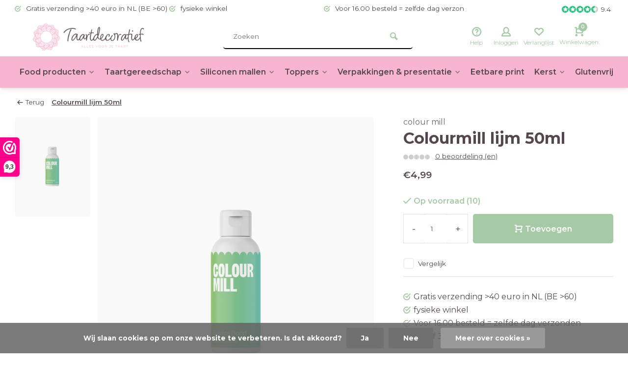

--- FILE ---
content_type: text/html;charset=utf-8
request_url: https://www.taartdecoratief.nl/colourmill-lijm-50ml.html
body_size: 15742
content:
<!DOCTYPE html><html lang="nl"><head><meta charset="utf-8"/><!-- [START] 'blocks/head.rain' --><!--

  (c) 2008-2025 Lightspeed Netherlands B.V.
  http://www.lightspeedhq.com
  Generated: 14-12-2025 @ 08:37:48

--><link rel="canonical" href="https://www.taartdecoratief.nl/colourmill-lijm-50ml.html"/><link rel="alternate" href="https://www.taartdecoratief.nl/index.rss" type="application/rss+xml" title="Nieuwe producten"/><link href="https://cdn.webshopapp.com/assets/cookielaw.css?2025-02-20" rel="stylesheet" type="text/css"/><meta name="robots" content="noodp,noydir"/><meta name="google-site-verification" content="VMCen4ZJpZ3KKvmArw76dRBwcryAslEWZwCLBsehGk8"/><meta property="og:url" content="https://www.taartdecoratief.nl/colourmill-lijm-50ml.html?source=facebook"/><meta property="og:site_name" content="www.taartdecoratief.nl"/><meta property="og:title" content="Colourmill lijm 50ml"/><meta property="og:description" content="Water, Sugar, Ethyl Alcohol, Resin (E1201) and Artificial Flavour"/><meta property="og:image" content="https://cdn.webshopapp.com/shops/271837/files/453590006/colour-mill-colourmill-lijm-50ml.jpg"/><script><meta name="facebook-domain-verification" content="m89safjdo9q8xvjz6r70jpxvqbri3y" /></script><script>
(function(w,d,s,l,i){w[l]=w[l]||[];w[l].push({'gtm.start':
new Date().getTime(),event:'gtm.js'});var f=d.getElementsByTagName(s)[0],
j=d.createElement(s),dl=l!='dataLayer'?'&l='+l:'';j.async=true;j.src=
'https://www.googletagmanager.com/gtm.js?id='+i+dl;f.parentNode.insertBefore(j,f);
})(window,document,'script','dataLayer','GTM-K43J4V4H');
</script><!--[if lt IE 9]><script src="https://cdn.webshopapp.com/assets/html5shiv.js?2025-02-20"></script><![endif]--><!-- [END] 'blocks/head.rain' --><meta http-equiv="X-UA-Compatible" content="IE=edge" /><title>Colourmill lijm 50ml - www.taartdecoratief.nl</title><meta name="description" content="Water, Sugar, Ethyl Alcohol, Resin (E1201) and Artificial Flavour"><meta name="keywords" content="colour, mill, Colourmill, lijm, 50ml, taartdecoratie, siliconen mallen, lego mallen, bakvormen, taart gereedschap, taarten en cupcakes, taart zelf maken, baby taart, giant cupcake, bouwblokjes mallen, funcakes, tastyme, bakzolder, fondant, marspein"><meta name="MobileOptimized" content="320"><meta name="HandheldFriendly" content="true"><meta name="viewport" content="width=device-width, initial-scale=1, minimum-scale=1, maximum-scale=1"><meta name="author" content="https://www.webdinge.nl/"><link rel="preload" href="https://fonts.googleapis.com/css2?family=Montserrat:wght@700&amp;family=Montserrat:wght@400;600;700;800;900&display=swap" as="style"><link rel="preconnect" href="https://fonts.googleapis.com"><link rel="preconnect" href="https://fonts.gstatic.com" crossorigin><link rel="dns-prefetch" href="https://fonts.googleapis.com"><link rel="dns-prefetch" href="https://fonts.gstatic.com" crossorigin><link href='https://fonts.googleapis.com/css2?family=Montserrat:wght@700&amp;family=Montserrat:wght@400;600;700;800;900&display=swap' rel='stylesheet'><link rel="preconnect" href="//cdn.webshopapp.com/" crossorigin><link rel="dns-prefetch" href="//cdn.webshopapp.com/"><link rel="preload" as="style" href="https://cdn.webshopapp.com/shops/271837/themes/183040/assets/deviant-functions.css?20251212113706"><link rel="preload" as="style" href="https://cdn.webshopapp.com/shops/271837/themes/183040/assets/theme-deviant.css?20251212113706"><link rel="preload" as="script" href="https://cdn.webshopapp.com/shops/271837/themes/183040/assets/deviant-functions.js?20251212113706"><link rel="preload" as="script" href="https://cdn.webshopapp.com/shops/271837/themes/183040/assets/theme-deviant.js?20251212113706"><link rel="shortcut icon" href="https://cdn.webshopapp.com/shops/271837/themes/183040/v/2142781/assets/favicon.ico?20231208082447" type="image/x-icon" /><link rel="stylesheet" href="https://cdn.webshopapp.com/shops/271837/themes/183040/assets/deviant-functions.css?20251212113706" /><link rel="stylesheet" href="https://cdn.webshopapp.com/shops/271837/themes/183040/assets/theme-deviant.css?20251212113706" /><script src="https://cdn.webshopapp.com/shops/271837/themes/183040/assets/jquery-3-5-1-min.js?20251212113706"></script><script>
 window.lazySizesConfig = window.lazySizesConfig || {};
 window.lazySizesConfig.lazyClass = 'lazy';
 document.addEventListener('lazybeforeunveil', function(e){
    var bg = e.target.getAttribute('data-bg');
    if(bg){
        e.target.style.backgroundImage = 'url(' + bg + ')';
    }
});
</script><script type="application/ld+json">
{
  "@context": "https://schema.org/",
  "@type": "Organization",
  "url": "https://www.taartdecoratief.nl/",
  "name": "www.taartdecoratief.nl",
  "legalName": "www.taartdecoratief.nl",
  "description": "Water, Sugar, Ethyl Alcohol, Resin (E1201) and Artificial Flavour",
  "logo": "https://cdn.webshopapp.com/shops/271837/themes/183040/v/2142779/assets/logo.png?20231208082447",
  "image": "https://cdn.webshopapp.com/shops/271837/themes/183040/assets/banner1.png?20251212113706",
  "contactPoint": {
    "@type": "ContactPoint",
    "contactType": "Customer service",
    "telephone": "+31628295064"
  },
  "address": {
    "@type": "PostalAddress",
    "streetAddress": "Tuinstraat 75",
    "addressLocality": "Veenendaal",
    "addressRegion": "",
    "postalCode": "3901 RA",
    "addressCountry": "Nederland"
  }
}
</script><style>.kiyoh-shop-snippets {	display: none !important;}
    @media (max-width: 910px){ 
      #wwkSidebarTop.wwk-sidebar--top-wrapper {
        display:none !important;
      }
    }
  </style></head><body><!-- Google Tag Manager (noscript) --><noscript><iframe src="https://www.googletagmanager.com/ns.html?id="
height="0" width="0" style="display:none;visibility:hidden"></iframe></noscript><!-- End Google Tag Manager (noscript) --><div class="main-container two-lines btn_round"><div id="top"><div class="top container"><div class="carousel"><div class="swiper-container normal" id="carousel424350794" data-sw-items="[3,3,1,1]" data-sw-auto="true"><div class="swiper-wrapper"><div class="usp swiper-slide"><i class="icon-check-circle icon_w_text"></i><span class="usp-text">
                 Gratis verzending >40 euro in NL (BE >60)
                 <span class="usp-subtext"></span></span></div><div class="usp swiper-slide"><i class="icon-check-circle icon_w_text"></i><span class="usp-text">
                 fysieke winkel
                 <span class="usp-subtext"></span></span></div><div class="usp swiper-slide"><i class="icon-check-circle icon_w_text"></i><span class="usp-text">
                 Voor 16.00 besteld = zelfde dag verzonden
                 <span class="usp-subtext"></span></span></div><div class="usp swiper-slide"><i class="icon-check-circle icon_w_text"></i><span class="usp-text">
                 Vanaf 3,99 verzendkosten in NL
                 <span class="usp-subtext"></span></span></div></div></div></div><div class="rev_set_wrap"><div class="shop-score flex flex-align-center"><div class="item-rating flex"><span class="icon-favourite on"></span><span class="icon-favourite on"></span><span class="icon-favourite on"></span><span class="icon-favourite on"></span><span class="icon-favourite semi"></span></div><span class="text">9.4<a href="https://www.kiyoh.com/reviews/1047204/taartdecoratief?from=widget&amp;lang=nl"></a></span><a class="abs-link" target="_blank" href="https://www.kiyoh.com/reviews/1047204/taartdecoratief?from=widget&amp;lang=nl"></a></div></div></div></div><header id="header" ><div class="inner-head logo_ll"><div class="header flex flex-align-center flex-between container"><div class="logo with-bg"><a href="https://www.taartdecoratief.nl/" title="www.taartdecoratief.nl" ><img src="https://cdn.webshopapp.com/shops/271837/themes/183040/v/2142981/assets/mobile-logo.png?20231208105624" alt="www.taartdecoratief.nl" width="240" height="60"  class="visible-mobile visible-tablet" /><img src="https://cdn.webshopapp.com/shops/271837/themes/183040/v/2142779/assets/logo.png?20231208082447" alt="www.taartdecoratief.nl" width="240" height="60"  class="visible-desktop"/></a></div><div class="search search-desk flex1 visible-desktop"><form action="https://www.taartdecoratief.nl/search/" method="get"><div class="clearable-input flex"><input type="text" name="q" class="search-query" autocomplete="off" placeholder="Zoeken" value="" /><span class="clear-search btn-round small hidden-desktop" data-clear-input><i class="icon-remove"></i></span><button type="submit" class="btn"><i class="icon-search"></i></button></div></form><div class="autocomplete dropdown-menu" role="menu"><div class="products container grid grid-6"></div><div class="notfound">Geen producten gevonden</div><div class="more"><a class="banner-btn trans livesearch" href="#">Bekijk alle resultaten <span>(0)</span></a></div></div></div><div class="tools-wrap flex flex-align-center "><div class="tool service"><div class="select-dropdown"><a class="flex flex-column flex-align-center" href="https://www.taartdecoratief.nl/service/"><i class="icon-help"></i><span class="small-lable visible-desktop">Help</span></a></div></div><div class="tool myacc"><div class="select-dropdown"><a class="flex flex-column flex-align-center" data-fancybox="" data-src="#popup-login" data-options='{"touch" : false, "modal" : false}' href="javascript:;"><i class="icon-users"></i><span class="small-lable  visible-desktop">Inloggen</span></a></div></div><div class="tool wishlist"><a class="flex flex-column flex-align-center" data-fancybox="" data-src="#popup-login" data-options='{"touch" : false, "modal" : false}' href="javascript:;"><i class="icon-heart"></i><span class="small-lable  visible-desktop">Verlanglijst</span></a></div><div class="tool mini-cart"><div class="select-dropdown"><a href="https://www.taartdecoratief.nl/cart/" class="flex flex-column flex-align-center"><span class="i-wrap"><span class="ccnt">0</span><i class="icon-cart-modern"></i></span><span class="small-lable visible-desktop">Winkelwagen</span></a><div class="dropdown-menu keep-open" role="menu"><div class="pleasewait"><svg width="100px"  height="100px"  xmlns="http://www.w3.org/2000/svg" viewBox="0 0 100 100" preserveAspectRatio="xMidYMid" class="lds-eclipse" style="background: rgba(0, 0, 0, 0) none repeat scroll 0% 0%;"><path ng-attr-d="" ng-attr-fill="" stroke="none" d="M10 50A40 40 0 0 0 90 50A40 42 0 0 1 10 50" fill="#ff5000"><animateTransform attributeName="transform" type="rotate" calcMode="linear" values="0 50 51;360 50 51" keyTimes="0;1" dur="1s" begin="0s" repeatCount="indefinite"></animateTransform></path></svg></div><div class="title">Winkelwagen<span class="close-cart btn-round small visible-mobile visible-tablet"><i class="icon-remove"></i></span></div><div class="widget_content flex flex-column"><div class="item no-products ">U heeft geen artikelen in uw winkelwagen</div></div><div class="cart-info show"><div class="total"><div class="shipc flex flex-align-center flex-between"><span>Bedrag tot gratis verzending:</span><span class="color-green">€40,00</span></div><div class="shipc flex flex-align-center flex-between"><span>Totaal:</span><span class="amount">€0,00</span></div><a href="https://www.taartdecoratief.nl/checkout/" class="btn btn1" title="Bestellen">Bestellen</a><a href="https://www.taartdecoratief.nl/cart/" title="Bewerk winkelmandje" class="view-cart btn btn3">Bewerk winkelmandje</a></div></div></div></div></div></div></div><nav id="menu" class="nav list-inline menu_style3 visible-desktop"><div class="container"><ul class="menu list-inline"><li class="item sub" style="font-size:0.98em;"><a href="https://www.taartdecoratief.nl/food-producten/" title="Food producten" style="padding:0 10px;">Food producten<i class="hidden-tab-ls icon-small-down"></i></a><div class="dropdown-menu mega-menu mm_col_5 "><div class="container flex "><div class="flex flex-wrap men-cont-wrap col-flow" style="margin: 0 -15px;"><div class="grid-columns"><div class="col flex flex-column"><a class="title" href="https://www.taartdecoratief.nl/food-producten/bakmixen/" title="Bakmixen">Bakmixen</a><a class="subtitle" href="https://www.taartdecoratief.nl/food-producten/bakmixen/brood/" title="Brood">Brood</a><a class="subtitle" href="https://www.taartdecoratief.nl/food-producten/bakmixen/glutenvrije-bakmixen/" title="Glutenvrije bakmixen">Glutenvrije bakmixen</a><a class="subtitle last" href="https://www.taartdecoratief.nl/food-producten/bakmixen/tastyme-ijsmixen/" title="Tastyme IJsmixen">Tastyme IJsmixen</a></div><div class="col flex flex-column"><a class="title" href="https://www.taartdecoratief.nl/food-producten/fondant-marsepein/" title="Fondant &amp; marsepein">Fondant &amp; marsepein</a><a class="subtitle" href="https://www.taartdecoratief.nl/food-producten/fondant-marsepein/fondant/" title="Fondant">Fondant</a><a class="subtitle" href="https://www.taartdecoratief.nl/food-producten/fondant-marsepein/marsepein/" title="Marsepein">Marsepein</a><a class="subtitle" href="https://www.taartdecoratief.nl/food-producten/fondant-marsepein/gumpaste/" title="Gumpaste">Gumpaste</a><a class="subtitle last" href="https://www.taartdecoratief.nl/food-producten/fondant-marsepein/glaze-lace/" title="Glaze &amp; lace">Glaze &amp; lace</a></div><div class="col flex flex-column"><a class="title" href="https://www.taartdecoratief.nl/food-producten/botercreme-bavarois-en-vullingen/" title="Botercreme, bavarois en vullingen">Botercreme, bavarois en vullingen</a></div><div class="col flex flex-column"><a class="title" href="https://www.taartdecoratief.nl/food-producten/kleurstoffen/" title="Kleurstoffen">Kleurstoffen</a><a class="subtitle last" href="https://www.taartdecoratief.nl/food-producten/kleurstoffen/colour-mill/" title="Colour mill">Colour mill</a></div><div class="col flex flex-column"><a class="title" href="https://www.taartdecoratief.nl/food-producten/glitters-en-dust/" title="Glitters en dust">Glitters en dust</a></div><div class="col flex flex-column"><a class="title" href="https://www.taartdecoratief.nl/food-producten/kleurstiften-verf-sprays/" title="Kleurstiften, verf &amp; sprays">Kleurstiften, verf &amp; sprays</a></div><div class="col flex flex-column"><a class="title" href="https://www.taartdecoratief.nl/food-producten/essentials-lijm-etc/" title="Essentials, lijm etc">Essentials, lijm etc</a></div><div class="col flex flex-column"><a class="title" href="https://www.taartdecoratief.nl/food-producten/eetbare-decoratie/" title="Eetbare decoratie">Eetbare decoratie</a><a class="subtitle" href="https://www.taartdecoratief.nl/food-producten/eetbare-decoratie/bloemen/" title="Bloemen">Bloemen</a><a class="subtitle" href="https://www.taartdecoratief.nl/food-producten/eetbare-decoratie/suiker-decoratie/" title="Suiker decoratie">Suiker decoratie</a><a class="subtitle" href="https://www.taartdecoratief.nl/food-producten/eetbare-decoratie/strooisel/" title="Strooisel">Strooisel</a><a class="subtitle last" href="https://www.taartdecoratief.nl/food-producten/eetbare-decoratie/overig/" title="Overig">Overig</a></div><div class="col flex flex-column"><a class="title" href="https://www.taartdecoratief.nl/food-producten/smaakstoffen/" title="Smaakstoffen">Smaakstoffen</a></div><div class="col flex flex-column"><a class="title" href="https://www.taartdecoratief.nl/food-producten/chocolade-candy-melts/" title="Chocolade &amp; candy melts">Chocolade &amp; candy melts</a><a class="subtitle" href="https://www.taartdecoratief.nl/food-producten/chocolade-candy-melts/chocolade/" title="Chocolade">Chocolade</a><a class="subtitle" href="https://www.taartdecoratief.nl/food-producten/chocolade-candy-melts/deco-melts/" title="Deco melts">Deco melts</a><a class="subtitle last" href="https://www.taartdecoratief.nl/food-producten/chocolade-candy-melts/choco-drip/" title="Choco drip">Choco drip</a></div></div></div><div class="col menu-ext brands"><a class="title" href="" title=""></a><div class="col flex flex-column"></div><a href="https://www.taartdecoratief.nl/food-producten/" title="Food producten" class="btn btn1">Bekijk alles</a></div></div></div></li><li class="item sub" style="font-size:0.98em;"><a href="https://www.taartdecoratief.nl/taartgereedschap/" title="Taartgereedschap" style="padding:0 10px;">Taartgereedschap<i class="hidden-tab-ls icon-small-down"></i></a><div class="dropdown-menu mega-menu mm_col_5 "><div class="container flex "><div class="flex flex-wrap men-cont-wrap col-flow" style="margin: 0 -15px;"><div class="grid-columns"><div class="col flex flex-column"><a class="title" href="https://www.taartdecoratief.nl/taartgereedschap/decoreer-gereedschap/" title="Decoreer gereedschap">Decoreer gereedschap</a></div><div class="col flex flex-column"><a class="title" href="https://www.taartdecoratief.nl/taartgereedschap/uitstekers-koekjesvormen/" title="uitstekers &amp; koekjesvormen">uitstekers &amp; koekjesvormen</a><a class="subtitle" href="https://www.taartdecoratief.nl/taartgereedschap/uitstekers-koekjesvormen/plungers/" title="plungers">plungers</a><a class="subtitle" href="https://www.taartdecoratief.nl/taartgereedschap/uitstekers-koekjesvormen/uitstekers/" title="uitstekers">uitstekers</a><a class="subtitle" href="https://www.taartdecoratief.nl/taartgereedschap/uitstekers-koekjesvormen/koekjesvormen/" title="koekjesvormen">koekjesvormen</a><a class="subtitle last" href="https://www.taartdecoratief.nl/taartgereedschap/uitstekers-koekjesvormen/stempels/" title="stempels">stempels</a></div><div class="col flex flex-column"><a class="title" href="https://www.taartdecoratief.nl/taartgereedschap/bakvormen/" title="bakvormen">bakvormen</a><a class="subtitle" href="https://www.taartdecoratief.nl/taartgereedschap/bakvormen/bakpannen/" title="bakpannen">bakpannen</a><a class="subtitle" href="https://www.taartdecoratief.nl/taartgereedschap/bakvormen/springvormen/" title="springvormen">springvormen</a><a class="subtitle" href="https://www.taartdecoratief.nl/taartgereedschap/bakvormen/vlaai-quiche-vormen/" title="vlaai &amp; quiche vormen">vlaai &amp; quiche vormen</a><a class="subtitle" href="https://www.taartdecoratief.nl/taartgereedschap/bakvormen/tulband-vormen/" title="tulband vormen">tulband vormen</a><a class="subtitle" href="https://www.taartdecoratief.nl/taartgereedschap/bakvormen/cake-brownie-vormen/" title="cake &amp; brownie vormen">cake &amp; brownie vormen</a><a class="subtitle" href="https://www.taartdecoratief.nl/taartgereedschap/bakvormen/cupcake-donut-bakvormen/" title="cupcake &amp; donut bakvormen">cupcake &amp; donut bakvormen</a><a class="subtitle" href="https://www.taartdecoratief.nl/taartgereedschap/bakvormen/bakringen-sloffenvormen/" title="Bakringen &amp; sloffenvormen">Bakringen &amp; sloffenvormen</a><a class="subtitle last" href="https://www.taartdecoratief.nl/taartgereedschap/bakvormen/overige-bakvormen/" title="Overige bakvormen">Overige bakvormen</a></div><div class="col flex flex-column"><a class="title" href="https://www.taartdecoratief.nl/taartgereedschap/bloemen-gereedschap/" title="Bloemen gereedschap">Bloemen gereedschap</a></div><div class="col flex flex-column"><a class="title" href="https://www.taartdecoratief.nl/taartgereedschap/spuitmondjes-en-zakken/" title="spuitmondjes en zakken">spuitmondjes en zakken</a></div><div class="col flex flex-column"><a class="title" href="https://www.taartdecoratief.nl/taartgereedschap/scrapers-palletmessen/" title="scrapers &amp; palletmessen">scrapers &amp; palletmessen</a></div><div class="col flex flex-column"><a class="title" href="https://www.taartdecoratief.nl/taartgereedschap/rolling-pins/" title="rolling pins">rolling pins</a></div><div class="col flex flex-column"><a class="title" href="https://www.taartdecoratief.nl/taartgereedschap/draaiplateus-bakmatten/" title="draaiplateus &amp; bakmatten">draaiplateus &amp; bakmatten</a></div><div class="col flex flex-column"><a class="title" href="https://www.taartdecoratief.nl/taartgereedschap/kwasten-penselen/" title="Kwasten &amp; penselen">Kwasten &amp; penselen</a></div><div class="col flex flex-column"><a class="title" href="https://www.taartdecoratief.nl/taartgereedschap/taartroosters-en-hevels/" title="taartroosters en hevels">taartroosters en hevels</a></div><div class="col flex flex-column"><a class="title" href="https://www.taartdecoratief.nl/taartgereedschap/chocolade-gereedschap/" title="chocolade gereedschap">chocolade gereedschap</a></div><div class="col flex flex-column"><a class="title" href="https://www.taartdecoratief.nl/taartgereedschap/rijsmandjes/" title="Rijsmandjes">Rijsmandjes</a></div><div class="col flex flex-column"><a class="title" href="https://www.taartdecoratief.nl/taartgereedschap/overige-decoratie/" title="overige decoratie">overige decoratie</a></div><div class="col flex flex-column"><a class="title" href="https://www.taartdecoratief.nl/taartgereedschap/boeken/" title="boeken">boeken</a></div></div></div><div class="col menu-ext brands"><a class="title" href="" title=""></a><div class="col flex flex-column"></div><a href="https://www.taartdecoratief.nl/taartgereedschap/" title="Taartgereedschap" class="btn btn1">Bekijk alles</a></div></div></div></li><li class="item sub" style="font-size:0.98em;"><a href="https://www.taartdecoratief.nl/siliconen-mallen/" title="Siliconen mallen" style="padding:0 10px;">Siliconen mallen<i class="hidden-tab-ls icon-small-down"></i></a><div class="dropdown-menu mega-menu mm_col_5 "><div class="container flex "><div class="flex flex-wrap men-cont-wrap col-flow" style="margin: 0 -15px;"><div class="grid-columns"><div class="col flex flex-column"><a class="title" href="https://www.taartdecoratief.nl/siliconen-mallen/cakesicle-cakepop-mallen/" title="Cakesicle &amp; cakepop mallen">Cakesicle &amp; cakepop mallen</a></div><div class="col flex flex-column"><a class="title" href="https://www.taartdecoratief.nl/siliconen-mallen/baby-thema/" title="baby thema">baby thema</a></div><div class="col flex flex-column"><a class="title" href="https://www.taartdecoratief.nl/siliconen-mallen/dieren/" title="dieren">dieren</a></div><div class="col flex flex-column"><a class="title" href="https://www.taartdecoratief.nl/siliconen-mallen/mensen-en-toebehoren/" title="mensen en toebehoren">mensen en toebehoren</a></div><div class="col flex flex-column"><a class="title" href="https://www.taartdecoratief.nl/siliconen-mallen/bloemen/" title="bloemen">bloemen</a></div><div class="col flex flex-column"><a class="title" href="https://www.taartdecoratief.nl/siliconen-mallen/strikken/" title="strikken">strikken</a></div><div class="col flex flex-column"><a class="title" href="https://www.taartdecoratief.nl/siliconen-mallen/liefde/" title="liefde">liefde</a></div><div class="col flex flex-column"><a class="title" href="https://www.taartdecoratief.nl/siliconen-mallen/kinder/" title="kinder">kinder</a></div><div class="col flex flex-column"><a class="title" href="https://www.taartdecoratief.nl/siliconen-mallen/zomer/" title="zomer">zomer</a></div><div class="col flex flex-column"><a class="title" href="https://www.taartdecoratief.nl/siliconen-mallen/winter/" title="winter">winter</a></div><div class="col flex flex-column"><a class="title" href="https://www.taartdecoratief.nl/siliconen-mallen/cijfers-en-letters/" title="cijfers en letters">cijfers en letters</a></div><div class="col flex flex-column"><a class="title" href="https://www.taartdecoratief.nl/siliconen-mallen/sierranden/" title="sierranden">sierranden</a></div><div class="col flex flex-column"><a class="title" href="https://www.taartdecoratief.nl/siliconen-mallen/overige/" title="overige">overige</a></div><div class="col flex flex-column"><a class="title" href="https://www.taartdecoratief.nl/siliconen-mallen/chocolade-mallen/" title="Chocolade mallen">Chocolade mallen</a></div></div></div><div class="col menu-ext brands"><a class="title" href="" title=""></a><div class="col flex flex-column"></div><a href="https://www.taartdecoratief.nl/siliconen-mallen/" title="Siliconen mallen" class="btn btn1">Bekijk alles</a></div></div></div></li><li class="item sub" style="font-size:0.98em;"><a href="https://www.taartdecoratief.nl/toppers/" title="Toppers" style="padding:0 10px;">Toppers<i class="hidden-tab-ls icon-small-down"></i></a><div class="dropdown-menu mega-menu mm_col_5 "><div class="container flex "><div class="flex flex-wrap men-cont-wrap col-flow" style="margin: 0 -15px;"><div class="grid-columns"><div class="col flex flex-column"><a class="title" href="https://www.taartdecoratief.nl/toppers/cupcake-toppers/" title="cupcake toppers">cupcake toppers</a></div><div class="col flex flex-column"><a class="title" href="https://www.taartdecoratief.nl/toppers/taart-toppers/" title="taart toppers">taart toppers</a><a class="subtitle last" href="https://www.taartdecoratief.nl/toppers/taart-toppers/actie-acryl-toppers/" title="Actie acryl toppers!">Actie acryl toppers!</a></div><div class="col flex flex-column"><a class="title" href="https://www.taartdecoratief.nl/toppers/kaarsen/" title="Kaarsen">Kaarsen</a></div></div></div></div></div></li><li class="item sub" style="font-size:0.98em;"><a href="https://www.taartdecoratief.nl/verpakkingen-presentatie/" title="Verpakkingen &amp; presentatie" style="padding:0 10px;">Verpakkingen &amp; presentatie<i class="hidden-tab-ls icon-small-down"></i></a><div class="dropdown-menu mega-menu mm_col_5 "><div class="container flex "><div class="flex flex-wrap men-cont-wrap col-flow" style="margin: 0 -15px;"><div class="grid-columns"><div class="col flex flex-column"><a class="title" href="https://www.taartdecoratief.nl/verpakkingen-presentatie/cupcake-vormpjes/" title="cupcake vormpjes">cupcake vormpjes</a></div><div class="col flex flex-column"><a class="title" href="https://www.taartdecoratief.nl/verpakkingen-presentatie/dozen/" title="Dozen ">Dozen </a><a class="subtitle" href="https://www.taartdecoratief.nl/verpakkingen-presentatie/dozen/cupcake-dozen/" title="Cupcake dozen">Cupcake dozen</a><a class="subtitle" href="https://www.taartdecoratief.nl/verpakkingen-presentatie/dozen/taart-dozen/" title="Taart dozen">Taart dozen</a><a class="subtitle last" href="https://www.taartdecoratief.nl/verpakkingen-presentatie/dozen/gebaksdozen/" title="gebaksdozen">gebaksdozen</a></div><div class="col flex flex-column"><a class="title" href="https://www.taartdecoratief.nl/verpakkingen-presentatie/boards/" title="boards">boards</a><a class="subtitle last" href="https://www.taartdecoratief.nl/verpakkingen-presentatie/boards/cakeboards-extra-stevig/" title="cakeboards extra stevig">cakeboards extra stevig</a></div><div class="col flex flex-column"><a class="title" href="https://www.taartdecoratief.nl/verpakkingen-presentatie/drums/" title="drums">drums</a></div><div class="col flex flex-column"><a class="title" href="https://www.taartdecoratief.nl/verpakkingen-presentatie/dowels/" title="dowels">dowels</a></div><div class="col flex flex-column"><a class="title" href="https://www.taartdecoratief.nl/verpakkingen-presentatie/taart-lint/" title="Taart lint">Taart lint</a></div><div class="col flex flex-column"><a class="title" href="https://www.taartdecoratief.nl/verpakkingen-presentatie/dummies/" title="Dummies">Dummies</a></div><div class="col flex flex-column"><a class="title" href="https://www.taartdecoratief.nl/verpakkingen-presentatie/zakjes/" title="Zakjes">Zakjes</a></div></div></div><div class="col menu-ext brands"><a class="title" href="" title=""></a><div class="col flex flex-column"></div><a href="https://www.taartdecoratief.nl/verpakkingen-presentatie/" title="Verpakkingen &amp; presentatie" class="btn btn1">Bekijk alles</a></div></div></div></li><li class="item" style="font-size:0.98em;"><a href="https://www.taartdecoratief.nl/eetbare-print/" title="Eetbare print" style="padding:0 10px;">Eetbare print</a></li><li class="item sub" style="font-size:0.98em;"><a href="https://www.taartdecoratief.nl/kerst/" title="Kerst" style="padding:0 10px;">Kerst<i class="hidden-tab-ls icon-small-down"></i></a><div class="dropdown-menu mega-menu mm_col_5 "><div class="container flex "><div class="flex flex-wrap men-cont-wrap col-flow" style="margin: 0 -15px;"><div class="grid-columns"><div class="col flex flex-column"><a class="title" href="https://www.taartdecoratief.nl/kerst/kerst-koekjesvormen/" title="Kerst Koekjesvormen">Kerst Koekjesvormen</a></div><div class="col flex flex-column"><a class="title" href="https://www.taartdecoratief.nl/kerst/kerst-strooisel/" title="kerst strooisel">kerst strooisel</a></div></div></div><div class="col menu-ext brands"><a class="title" href="" title=""></a><div class="col flex flex-column"></div><a href="https://www.taartdecoratief.nl/kerst/" title="Kerst" class="btn btn1">Bekijk alles</a></div></div></div></li><li class="item" style="font-size:0.98em;"><a href="https://www.taartdecoratief.nl/glutenvrij/" title="Glutenvrij" style="padding:0 10px;">Glutenvrij</a></li></ul></div></nav></div><div class="search ll flex1 visible-mobile visible-tablet search-mob"><div class="mob-men flex flex-align-center"><i class="icon-menu"></i></div><form action="https://www.taartdecoratief.nl/search/" method="get"><div class="clearable-input flex"><input type="text" name="q" class="search-query" autocomplete="off" placeholder="Zoeken" value="" /><span class="clear-search btn-round small hidden-desktop" data-clear-input><i class="icon-remove"></i></span></div></form><div class="autocomplete dropdown-menu" role="menu"><div class="products container grid grid-6"></div><div class="notfound">Geen producten gevonden</div><div class="more"><a class="banner-btn trans livesearch" href="#">Bekijk alle resultaten <span>(0)</span></a></div></div></div></header><div class="mobile-add-msg"><div class="inner-msg"><span class="title">Toegevoegd aan winkelwagen</span><div class="item flex flex-align-center"><div class="item-image-container greyed"><img src="" alt="" width="60" height="60" /></div><span class="item-name flex1"></span><span class="item-price-container flex flex-column"><span class="old-price"></span><span class="item-price"></span></span></div><a href="https://www.taartdecoratief.nl/cart/" class="btn btn1" title="Bewerk winkelmandje">Bewerk winkelmandje</a><a href="javascript:;" title="Ga verder met winkelen" class="hide-msg btn btn3">Ga verder met winkelen</a></div></div><script type="application/ld+json">
{
  "@context": "https://schema.org/",
  "@type": "Product",
  "name": "Colourmill lijm 50ml",
  "image": [
        "https://cdn.webshopapp.com/shops/271837/files/453590006/image.jpg"       ],
  "description": "Water, Sugar, Ethyl Alcohol, Resin (E1201) and Artificial Flavour",
  "mpn": "",
  "sku": "",
  "brand": {
    "@type": "Brand",
    "name": "colour mill"
  },
    "aggregateRating": {
    "@type": "AggregateRating",
    "ratingValue" : "9,4",
    "ratingCount": "10",
    "reviewCount": "3422"
  },
    "offers": {
    "@type": "Offer",
    "url": "https://www.taartdecoratief.nl/colourmill-lijm-50ml.html",
    "priceCurrency": "EUR",
    "price": "4.99",
    "itemCondition": "https://schema.org/NewCondition",
    "availability": "https://schema.org/InStock",
    "priceValidUntil": "12/14/2026"
  }}
</script><link href="https://cdn.webshopapp.com/shops/271837/themes/183040/assets/product.css?20251212113706" rel="stylesheet" type='text/css' /><script src="https://cdn.webshopapp.com/shops/271837/themes/183040/assets/product.js?20251212113706"></script><div class="container"><script type="application/ld+json">
{
"@context": "https://schema.org",
"@type": "BreadcrumbList",
  "itemListElement": [{
    "@type": "ListItem",
    "position": 1,
    "name": "Home",
    "item": "https://www.taartdecoratief.nl/"
  },    {
    "@type": "ListItem",
    "position": 2,
    "name": "Colourmill lijm 50ml",
    "item": "https://www.taartdecoratief.nl/colourmill-lijm-50ml.html"
  }     ]
}
</script><div class="breadcrumb-container flex flex-align-center flex-wrap"><a class="go-back" href="javascript: history.go(-1)"><i class="icon-tail-left icon_w_text"></i>Terug</a><a href="https://www.taartdecoratief.nl/colourmill-lijm-50ml.html"  class="visible-desktop active">Colourmill lijm 50ml</a></div></div><div class="product-content container flex"><div class="images item small p-carousel  solid "><div class="carousel-wrap flex"><div id="carouselThumb" class="thumb-images swiper-container visible-desktop" data-sw-items="[3,3,3]" data-sw-margin="15" data-sw-vertical="true" data-sw-freemode="true" data-sw-nav="true"><div class="swiper-wrapper"><span class="greyed swiper-slide small rect"><img src="https://cdn.webshopapp.com/shops/271837/files/453590006/colour-mill-colourmill-lijm-50ml.jpg" alt="colour mill Colourmill lijm 50ml" width="200" height="200" class=" img-responsive"/></span></div><a class="swiper-prev visible-desktop car-btn" id="control1586274505"><i class="icon-tail-up"></i></a><a class="swiper-next visible-desktop car-btn" id="control2138367199"><i class="icon-tail-down"></i></a></div><div class="main-images swiper-container" id="carouselMain" data-sw-thumbs="true"><div class="label flex"></div><div class="swiper-wrapper"><div class="swiper-slide"><a href="https://cdn.webshopapp.com/shops/271837/files/453590006/colour-mill-colourmill-lijm-50ml.jpg" data-fancybox="gallery" class="greyed"><img data-src="https://cdn.webshopapp.com/shops/271837/files/453590006/640x800x2/colour-mill-colourmill-lijm-50ml.jpg" alt="colour mill Colourmill lijm 50ml" class="lazy img-responsive" width=640 height=800 /></a></div></div><div class="swiper-pagination" id="page952052693"></div><div class="swiper-scrollbar" id="scroll875187551"></div><a class="swiper-prev btn-round visible-desktop" id="control1534540216"><i class="icon-tail-left"></i></a><a class="swiper-next btn-round visible-desktop" id="control820119448"><i class="icon-tail-right"></i></a></div></div></div><div class="meta item"><a href="https://www.taartdecoratief.nl/brands/colour-mill/" class="brand-name">colour mill</a><h1 class="title">Colourmill lijm 50ml</h1><div class="item-rating flex flex-align-center"><div class="flex flex-align-center"><span class="star fa fa-star off"></span><span class="star fa fa-star off"></span><span class="star fa fa-star off"></span><span class="star fa fa-star off"></span><span class="star fa fa-star off"></span></div><a class="goSmoothly" href="#reviews">0 beoordeling (en)</a></div><div class="item-price-container flex flex-between flex-align-center" 
              data-price="4.99"
       "
      ><div class="wrap price-to-change" data-price="4.99"  "><span class="main-price item-price">€4,99         
              </span></div></div><form action="https://www.taartdecoratief.nl/cart/add/298501438/" data-action="https://www.taartdecoratief.nl/cart/add/298501438/" id="product_configure_form" method="post"  ><input type="hidden" name="bundle_id" id="product_configure_bundle_id" value=""><div class="product-add  variant_blocks is_listing custom-select" data-product_id="150543245"></div><div class="stock-level"><span class="color-green"><i class="icon-check icon_w_text"></i>Op voorraad (10)</span></div><div class="adding make-sticky flex flex-align-center"><div class="errors"><span class="subtitle">Verplichte velden:</span><ul class="config_errors"></ul></div><div class="quantity-input flex1"><div class="input-wrap is_pp"><a href="javascript:;" class="down quantity-btn " data-way="down">-</a><input type="number" pattern="/d*" name="quantity" value="1" class=" "><a href="javascript:;" class="up quantity-btn " data-way="up">+</a></div></div><button type="submit" class="custom_vars pp_is_add_btn flex2 btn btn1 stay" title="Toevoegen aan winkelwagen"><i class="icon-cart-modern icon_w_text"></i>Toevoegen</button></div></form><div class="action-btns flex flex-align-center"><div class="compare mobile checkbox visible-desktop visible-tablet visible-mobile"><input class="" id="add-to-compare-150543245" type="checkbox" value="150543245" data-add="https://www.taartdecoratief.nl/compare/add/298501438/" data-delete="https://www.taartdecoratief.nl/compare/delete/298501438/"  /><label for="add-to-compare-150543245" class="add-to-compare">Vergelijk</label></div></div><div class="product-usps"><div class="prod-usp "><i class="icon-check-circle icon_w_text"></i>Gratis verzending >40 euro in NL (BE >60)<span class="usp-subtext"></span></div><div class="prod-usp "><i class="icon-check-circle icon_w_text"></i>fysieke winkel<span class="usp-subtext"></span></div><div class="prod-usp "><i class="icon-check-circle icon_w_text"></i>Voor 16.00 besteld = zelfde dag verzonden<span class="usp-subtext"></span></div><div class="prod-usp "><i class="icon-check-circle icon_w_text"></i>Vanaf 3,99 verzendkosten in NL<span class="usp-subtext"></span></div></div></div></div><nav class="product-menu visible-desktop"><div class="container flex"><ul class="list-inline flex1"><li><a href="#description" class="goMenu">Product informatie</a></li><li><a href="#reviews" class="goMenu">Reviews</a></li></ul><div class="secondary_add flex flex-align-center"><img class="lazy" src="https://cdn.webshopapp.com/shops/271837/files/453590006/100x100x2/colourmill-lijm-50ml.jpg" alt="Colourmill lijm 50ml" width="100" height="100" /><span class="flex1"><span class="sec-title">Colourmill lijm 50ml</span><div class="pricing"><span class="item-price"><span class="reg_p">€4,99</span></span></div></span><button type="submit" class="pp_is_add_btn add_sec btn btn1 stay" title="Toevoegen aan winkelwagen"><i class="icon-cart-modern"></i></button></div></div></nav><div class="product-desc" id="block1"><div class="flex container" ><div class="flex1 col1"><div class="product-block" id="description"><div class="header-title flex flex-column"><span class="subtitle">Beschrijving</span><span class="title">Colourmill lijm 50ml</span></div><div class="codes flex flex-align-center"></div><div class="desc-wrap toggle-content "><div class="short-desc">Water, Sugar, Ethyl Alcohol, Resin (E1201) and Artificial Flavour</div><p>Eetbare doorzichtige lijm van colourmill</p><p> </p><p>Ingrediënten: Water, Sugar, Ethyl Alcohol, Resin (E1201) and Artificial Flavour</p></div></div></div><div class="flex1 col2"><div class="service product-block" id="service"><div class="wrap flex flex-column"><span class="title">Hoe kunnen we je helpen?</span><span class="opening"><span>Klantenservice:<i class="text_w_icon"></i></span><a href="https://www.taartdecoratief.nl/service/" title="Klantenservice"></a></span><div style="position:relative;"><div class="service-block flex flex-align-center"><i class="serv-icon icon-phone"></i><span class="text flex"><span>Bellen</span><a href="tel:+31628295064">+31628295064</a></span></div><div class="service-block flex flex-align-center"><i class="serv-icon icon-send"></i><span class="text flex"><span>Mail ons</span><a href="/cdn-cgi/l/email-protection#244d4a424b6450454556504041474b5645504d41420a4a48"><span class="__cf_email__" data-cfemail="8de4e3ebe2cdf9ececfff9e9e8eee2ffecf9e4e8eba3e3e1">[email&#160;protected]</span></a></span></div><div class="service-block flex flex-align-center"><i class="serv-icon icon-whatsapp"></i><span class="text flex"><span>Whatsapp ons</span><a href="https://wa.me/+31628295064">+31628295064</a></span></div><img class="serv-block-img lazy" data-src="https://cdn.webshopapp.com/shops/271837/themes/183040/assets/customer-service-image.png?20251212113706" alt="" height="195" /></div><div class="shop-score flex flex-align-center"><div class="item-rating flex"><span class="icon-favourite on"></span><span class="icon-favourite on"></span><span class="icon-favourite on"></span><span class="icon-favourite on"></span><span class="icon-favourite semi"></span></div><span class="text"><b>3422</b> klanten beoordelen ons met een 9.4 at <a href="https://www.kiyoh.com/reviews/1047204/taartdecoratief?from=widget&lang=nl"></a></span><a class="abs-link" target="_blank" href="https://www.kiyoh.com/reviews/1047204/taartdecoratief?from=widget&amp;lang=nl"></a></div></div></div></div></div></div><div class="product-desc" id="block2"><div class="container" ></div></div><div class="product-desc" id="block3"><div class="container" ></div></div><div class="related"></div><footer id="footer"><div class="footer-usps"><div class=" container flex"><div class="usp-car swiper-container normal" id="carousel746072017" data-sw-items="[4,3,2,1]" data-sw-auto="true"><div class="swiper-wrapper"><div class="usp swiper-slide"><i class="icon-check-circle icon_w_text"></i><span class="usp-text">
                 Gratis verzending >40 euro in NL (BE >60)
                 <span class="usp-subtext"></span></span></div><div class="usp swiper-slide"><i class="icon-check-circle icon_w_text"></i><span class="usp-text">
                 fysieke winkel
                 <span class="usp-subtext"></span></span></div><div class="usp swiper-slide"><i class="icon-check-circle icon_w_text"></i><span class="usp-text">
                 Voor 16.00 besteld = zelfde dag verzonden
                 <span class="usp-subtext"></span></span></div><div class="usp swiper-slide"><i class="icon-check-circle icon_w_text"></i><span class="usp-text">
                 Vanaf 3,99 verzendkosten in NL
                 <span class="usp-subtext"></span></span></div></div></div></div></div><div class="footer-newsletter"><div class="newslet container"><form id="form-newsletter" action="https://www.taartdecoratief.nl/account/newsletter/" method="post" class="flex flex-align-center"><span class="tagline">Wil je op de hoogte blijven?<span class="subline">Abonneer je op onze nieuwsbrief om op de hoogte te blijven.</span></span><input type="hidden" name="key" value="36e48df5b998eef7478111ae98c829ac" /><input type="text" name="email" tabindex="2" placeholder="E-mail adres" class="form-control"/><button type="submit" class="btn btn1">Abonneer</button></form></div></div><div class="footer-service"><div class="container flex"><div class="service"><span class="title">Hoe kunnen we je helpen?</span><span class="opening"><span>Klantenservice:<i class="text_w_icon icon_w_text"></i></span><a href="https://www.taartdecoratief.nl/service/" title="Klantenservice"></a></span><div class="wrap flex flex-wrap"><div class="service-block flex flex-align-center"><i class="serv-icon icon-phone"></i><span class="text"><span>Bellen</span><a href="tel:+31628295064">+31628295064</a></span></div><div class="service-block flex flex-align-center"><i class="serv-icon icon-send"></i><span class="text"><span>Mail ons</span><a href="/cdn-cgi/l/email-protection#1b72757d745b6f7a7a696f7f7e7874697a6f727e7d357577"><span class="__cf_email__" data-cfemail="b4dddad2dbf4c0d5d5c6c0d0d1d7dbc6d5c0ddd1d29adad8">[email&#160;protected]</span></a></span></div><div class="service-block flex flex-align-center"><i class="serv-icon icon-whatsapp"></i><span class="text"><span>Whatsapp ons</span><a href="https://wa.me/+31628295064">+31628295064</a></span></div></div></div><div class="cust-service flex1 flex flex-column"><span class="title">Klantenservice<i class="icon_w_text icon-minimal-down visible-mobile"></i></span><div class="toggle flex flex-column"><a href="https://www.taartdecoratief.nl/service/general-terms-conditions/" title="Algemene voorwaarden">
                        	Algemene voorwaarden
                      </a><a href="https://www.taartdecoratief.nl/service/privacy-policy/" title="Privacy Policy">
                        	Privacy Policy
                      </a><a href="https://www.taartdecoratief.nl/service/shipping-returns/" title="Verzenden &amp; retourneren">
                        	Verzenden &amp; retourneren
                      </a><a href="https://www.taartdecoratief.nl/service/" title="Contact &amp; veel gestelde vragen">
                        	Contact
                      </a><a href="https://www.taartdecoratief.nl/service/workshops" title="Workshops &amp; kinderfeestjes">Workshops &amp; kinderfeestjes</a><a href="https://www.taartdecoratief.nl/service/about" title="Taartdecoratief">Taartdecoratief</a><a href="https://www.taartdecoratief.nl/service/taart-bestellen" title="Taart bestellen">Taart bestellen</a><a href="https://www.taartdecoratief.nl/service/eetbare-print" title="Eetbare print">Eetbare print</a><a href="https://www.taartdecoratief.nl/service/zakelijke-korting" title="Zakelijke korting">Zakelijke korting</a><a href="https://www.taartdecoratief.nl/service/e171" title="E171">E171</a><a href="https://www.taartdecoratief.nl/service/wij-gaan-verhuizen" title="Wij zijn verhuisd">Wij zijn verhuisd</a><a href="https://www.taartdecoratief.nl/service/locations" title="Locations">Locations</a></div></div><div class="cust-service flex1 flex flex-column"><span class="title">Informatie<i class="icon_w_text icon-minimal-down visible-mobile"></i></span><div class="toggle flex flex-column"><a href="https://www.taartdecoratief.nl/account/" title="Mijn account">Mijn account</a><a href="https://www.taartdecoratief.nl/service/about/" title="Taartdecoratief">
              Taartdecoratief          	</a><a href="https://www.taartdecoratief.nl/compare/" title="Vergelijk producten">Vergelijk producten</a><a href="https://www.taartdecoratief.nl/account/wishlist/" title="Mijn verlanglijst">Mijn verlanglijst</a></div></div><div class="cust-service flex1 flex flex-column"><span class="title">Categorieën<i class="icon_w_text icon-minimal-down visible-mobile"></i></span><div class="toggle flex flex-column"><a href="https://www.taartdecoratief.nl/workshops/" title="Workshops">Workshops</a><a href="https://www.taartdecoratief.nl/aanbiedingen/" title="Aanbiedingen">Aanbiedingen</a><a href="https://www.taartdecoratief.nl/cadeautips/" title="cadeautips">cadeautips</a><a href="https://www.taartdecoratief.nl/buy-gift-card/" title="Buy Gift Card">Buy Gift Card</a><a href="https://www.taartdecoratief.nl/brands/" title="Merken">Merken</a></div></div></div></div><div class="footer-company"><div class="container " style=""><div class="flex flex-align-center border-wrap is-image"><div class="adjust comp-logo visible-tablet visible-desktop"><img src="https://cdn.webshopapp.com/assets/blank.gif?2025-02-20" data-src="https://cdn.webshopapp.com/shops/271837/themes/183040/v/2142779/assets/logo.png?20231208082447" alt="www.taartdecoratief.nl" class="lazy is_logo-img" width="130" height="80"/></div><div class="text addre flex contains-logo"><i class="icon-pin"></i><div class="text"><a class="flex flex-column" href="https://maps.google.com/?q=Tuinstraat 75, 3901 RA Veenendaal, Nederland" target="_blank"><span>Tuinstraat 75</span><span>3901 RA, Veenendaal</span></a></div></div><div class="text flex flex-column"><span><b>KVK nummer:</b> 59754222</span><span><b>btw-nummer:</b> NL001909374B33</span></div><div class="trust flex1"><a href="#some-url" target="_blank"><img class="lazy" data-src="https://cdn.webshopapp.com/shops/271837/themes/183040/assets/tm-wwk.svg?20251212113706" alt="" width="130" height="40"/></a></div><div class="socials flex1 flex flex-align-center"><div class="text flex flex-align-center"><a href="https://www.facebook.com/taartdecoratief" class="btn-round" title="Facebook" target="_blank" rel="noopener"><i class="icon-fb"></i></a><a href="https://www.instagram.com/taartdecoratief" class="btn-round" target="_blank" rel="noopener"><i class=" icon-instagram"></i></a></div></div></div></div></div><div class="copyright"><div class="container flex flex-align-center"><div class="flex1">
      © www.taartdecoratief.nl 
            <a title="Sitemap" href="https://www.taartdecoratief.nl/sitemap/">Sitemap</a></div><div class="payments flex2"><a href="https://www.taartdecoratief.nl/service/payment-methods/" title="Cash"><img src="https://cdn.webshopapp.com/assets/blank.gif?2025-02-20" data-src="https://cdn.webshopapp.com/shops/271837/themes/183040/assets/p-cash.png?20251212113706" alt="Cash" width="50" height="30" class="lazy"/></a><a href="https://www.taartdecoratief.nl/service/payment-methods/" title="iDEAL"><img src="https://cdn.webshopapp.com/assets/blank.gif?2025-02-20" data-src="https://cdn.webshopapp.com/shops/271837/themes/183040/assets/p-ideal.png?20251212113706" alt="iDEAL" width="50" height="30" class="lazy"/></a><a href="https://www.taartdecoratief.nl/service/payment-methods/" title="Bancontact"><img src="https://cdn.webshopapp.com/assets/blank.gif?2025-02-20" data-src="https://cdn.webshopapp.com/shops/271837/themes/183040/assets/p-mistercash.png?20251212113706" alt="Bancontact" width="50" height="30" class="lazy"/></a><a href="https://www.taartdecoratief.nl/service/payment-methods/" title="Visa"><img src="https://cdn.webshopapp.com/assets/blank.gif?2025-02-20" data-src="https://cdn.webshopapp.com/shops/271837/themes/183040/assets/p-visa.png?20251212113706" alt="Visa" width="50" height="30" class="lazy"/></a><a href="https://www.taartdecoratief.nl/service/payment-methods/" title="Klarna Pay Later"><img src="https://cdn.webshopapp.com/assets/blank.gif?2025-02-20" data-src="https://cdn.webshopapp.com/shops/271837/themes/183040/assets/p-klarnapaylater.png?20251212113706" alt="Klarna Pay Later" width="50" height="30" class="lazy"/></a><a href="https://www.taartdecoratief.nl/service/payment-methods/" title="MasterCard"><img src="https://cdn.webshopapp.com/assets/blank.gif?2025-02-20" data-src="https://cdn.webshopapp.com/shops/271837/themes/183040/assets/p-mastercard.png?20251212113706" alt="MasterCard" width="50" height="30" class="lazy"/></a><a href="https://www.taartdecoratief.nl/service/payment-methods/" title="PayPal"><img src="https://cdn.webshopapp.com/assets/blank.gif?2025-02-20" data-src="https://cdn.webshopapp.com/shops/271837/themes/183040/assets/p-paypalcp.png?20251212113706" alt="PayPal" width="50" height="30" class="lazy"/></a></div></div></div></footer></div><div class="menu--overlay"></div><link rel="stylesheet" href="https://cdn.webshopapp.com/shops/271837/themes/183040/assets/custom.css?20251212113706" /><script data-cfasync="false" src="/cdn-cgi/scripts/5c5dd728/cloudflare-static/email-decode.min.js"></script><script src="https://cdn.webshopapp.com/shops/271837/themes/183040/assets/deviant-functions.js?20251212113706"></script><script src="https://cdn.webshopapp.com/shops/271837/themes/183040/assets/theme-deviant.js?20251212113706"></script><script>
     var ajaxTranslations = {"Online":"Online","Away":"Away","Offline":"Offline","Open chat":"Open chat","Leave a message":"Leave a message","Brands":"Merken","Popular products":"Populaire producten","Newest products":"Nieuwste producten","Products":"Producten","Free":"Gratis","Now opened":"nu geopend","Visiting hours":"Openingstijden","View product":"Bekijk product","Show":"Toon","Hide":"Verbergen","Total":"Totaal","Add":"Toevoegen","Wishlist":"Verlanglijst","Information":"Informatie","Add to wishlist":"Aan verlanglijst toevoegen","Compare":"Vergelijk","Add to compare":"Toevoegen om te vergelijken","Items":"Artikelen","Related products":"Gerelateerde producten","Article number":"Artikelnummer","Brand":"Merk","Availability":"Beschikbaarheid","Delivery time":"Levertijd","In stock":"Op voorraad","Out of stock":"Niet op voorraad","Sale":"Sale","Quick shop":"Quick shop","Edit":"Bewerken","Checkout":"Bestellen","Unit price":"Stukprijs","Make a choice":"Maak een keuze","reviews":"reviews","Qty":"Aantal","More info":"Meer info","Continue shopping":"Ga verder met winkelen","This article has been added to your cart":"This article has been added to your cart","has been added to your shopping cart":"is toegevoegd aan uw winkelwagen","Delete":"Verwijderen","Reviews":"Reviews","Read more":"Lees meer","Read less":"Lees minder","Discount":"Korting","Save":"Opslaan","Description":"Beschrijving","Your cart is empty":"Uw winkelwagen is leeg","Year":"Jaar","Month":"Maand","Day":"Dag","Hour":"Hour","Minute":"Minute","Days":"Dagen","Hours":"Uur","Minutes":"Minuten","Seconds":"Seconden","Select":"Kiezen","Search":"Zoeken","Show more":"Toon meer","Show less":"Toon minder","Deal expired":"Actie verlopen","Open":"Open","Closed":"Gesloten","Next":"Volgende","Previous":"Vorige","View cart":"Bekijk winkelwagen","Live chat":"Live chat","":""},
    cust_serv_today = 'closed',
      	shop_locale = 'nl-NL',
      		searchUrl = 'https://www.taartdecoratief.nl/search/',
         compareUrl = 'https://www.taartdecoratief.nl/compare/',
            shopUrl = 'https://www.taartdecoratief.nl/',
shop_domains_assets = 'https://cdn.webshopapp.com/shops/271837/themes/183040/assets/', 
         dom_static = 'https://static.webshopapp.com/shops/271837/',
       second_image = '1',
          shop_curr = '€',
          hide_curr = false,
          			b2b = '',
   headlines_height = 1080,
setting_hide_review_stars = '0',
   show_stock_level = '1',
             strict = '',
         img_greyed = '1',
     hide_brandname = '0',
            img_reg = '320x400',
            img_dim = 'x2',
         img_border = 'small rect',
     		wishlistUrl = 'https://www.taartdecoratief.nl/account/wishlist/?format=json',
        		account = false;
          var stockship_trans = "Only $ left";
      var stock_avail_trans = "";
      var stock_avail_trans_class = "#da5b01"
                  useMegaMenu = 'brands';
               customerService('closed', '7')
        </script><!-- [START] 'blocks/body.rain' --><script>
(function () {
  var s = document.createElement('script');
  s.type = 'text/javascript';
  s.async = true;
  s.src = 'https://www.taartdecoratief.nl/services/stats/pageview.js?product=150543245&hash=7e89';
  ( document.getElementsByTagName('head')[0] || document.getElementsByTagName('body')[0] ).appendChild(s);
})();
</script><!-- Global site tag (gtag.js) - Google Analytics --><script async src="https://www.googletagmanager.com/gtag/js?id=G-5DTYN1BCTS"></script><script>
    window.dataLayer = window.dataLayer || [];
    function gtag(){dataLayer.push(arguments);}

        gtag('consent', 'default', {"ad_storage":"denied","ad_user_data":"denied","ad_personalization":"denied","analytics_storage":"denied","region":["AT","BE","BG","CH","GB","HR","CY","CZ","DK","EE","FI","FR","DE","EL","HU","IE","IT","LV","LT","LU","MT","NL","PL","PT","RO","SK","SI","ES","SE","IS","LI","NO","CA-QC"]});
    
    gtag('js', new Date());
    gtag('config', 'G-5DTYN1BCTS', {
        'currency': 'EUR',
                'country': 'NL'
    });

        gtag('event', 'view_item', {"items":[{"item_id":"9359940004427","item_name":"Colourmill lijm 50ml","currency":"EUR","item_brand":"colour mill","item_variant":"Standaard","price":4.99,"quantity":1,"item_category":"Essentials, lijm etc","item_category2":"Food producten"}],"currency":"EUR","value":4.99});
    </script><!-- Google Tag Manager (noscript) --><noscript><iframe src="https://www.googletagmanager.com/ns.html?id=GTM-K43J4V4H"
height="0" width="0" style="display:none;visibility:hidden"></iframe></noscript><!-- End Google Tag Manager (noscript) --><script src="https://eu1-config.doofinder.com/2.x/cf343564-d71a-46de-b8e8-016870a2b5e2.js" async></script><script>
// Abandoned Cart redirect code inserted by Combidesk prod at 02-02-2022 14:29:58 for combi 172717
var COMBIDESK_RECOVERY_UTM_QSTRING_KEY = 'recovery_utmquerystring';
if (window.location.href.indexOf('/cart/utmredirect/') > -1) {
    var utmString = window.location.search;
    if (utmString && utmString.length > 0) {
        sessionStorage.setItem(COMBIDESK_RECOVERY_UTM_QSTRING_KEY, utmString);
        window.location.href = window.location.href.replace('/cart/utmredirect/', '/cart/recover/');
    }
} else if (window.location.href.indexOf('/cart/') > -1) {
    var origUtmString = sessionStorage.getItem(COMBIDESK_RECOVERY_UTM_QSTRING_KEY);
    if (origUtmString) {
        sessionStorage.removeItem(COMBIDESK_RECOVERY_UTM_QSTRING_KEY)
        window.location.href = window.location.href + origUtmString;
    }
}
</script><script>
(function () {
  var s = document.createElement('script');
  s.type = 'text/javascript';
  s.async = true;
  s.src = 'https://dashboard.webwinkelkeur.nl/webshops/sidebar.js?id=1200934';
  ( document.getElementsByTagName('head')[0] || document.getElementsByTagName('body')[0] ).appendChild(s);
})();
</script><script>
(function () {
  var s = document.createElement('script');
  s.type = 'text/javascript';
  s.async = true;
  s.src = 'https://servicepoints.sendcloud.sc/shops/lightspeed_v2/embed/271837.js';
  ( document.getElementsByTagName('head')[0] || document.getElementsByTagName('body')[0] ).appendChild(s);
})();
</script><div class="wsa-cookielaw">
            Wij slaan cookies op om onze website te verbeteren. Is dat akkoord?
      <a href="https://www.taartdecoratief.nl/cookielaw/optIn/" class="wsa-cookielaw-button wsa-cookielaw-button-green" rel="nofollow" title="Ja">Ja</a><a href="https://www.taartdecoratief.nl/cookielaw/optOut/" class="wsa-cookielaw-button wsa-cookielaw-button-red" rel="nofollow" title="Nee">Nee</a><a href="https://www.taartdecoratief.nl/service/privacy-policy/" class="wsa-cookielaw-link" rel="nofollow" title="Meer over cookies">Meer over cookies &raquo;</a></div><!-- [END] 'blocks/body.rain' --><div id="popup-login" class="wd-popup" style="display:none;"><div class="popup-inner flex flex-column"><div class="title">Inloggen</div><form action="https://www.taartdecoratief.nl/account/loginPost/" method="post" id="form_login_1925861165"><input name="key" value="36e48df5b998eef7478111ae98c829ac" type="hidden"><input name="type" value="login" type="hidden"><input name="email" placeholder="E-mail" type="text" autocomplete="off"><div class="pass"><input name="password" placeholder="Wachtwoord" type="password" autocomplete="off" id="togglePass"><button class="show_pass" type="button">Toon</button></div><a href="#" onclick="$('#form_login_1925861165').submit();" title="Inloggen" class="btn btn1">Inloggen</a><a class="btn btn3" href="https://www.taartdecoratief.nl/account/register/">Account aanmaken</a><a class="f-pass" href="https://www.taartdecoratief.nl/account/password/" title="Wachtwoord vergeten?">Wachtwoord vergeten?</a></form></div></div><link rel="stylesheet" href="https://cdn.webshopapp.com/shops/271837/themes/183040/assets/compare.css?20251212113706"  media="print" onload="this.media='all'; this.onload=null;" /><script src="https://cdn.webshopapp.com/shops/271837/themes/183040/assets/compare.js?20251212113706" async></script><div id="compare" class="empty"><div class="container"><div class="compare-wrap"><a class="compare-trigger"><i class="icon-swap-horizontal"></i><ul class="count"><li>0</li></ul></a><div class="compare-meta"><div class="compare-inner"><header class="title">Vergelijk producten<a href="https://www.taartdecoratief.nl/compare/clear/" class="btn-remove">Verwijder alle producten</a></header><div class="body"><div class="pleasewait"><svg width="100px"  height="100px"  xmlns="http://www.w3.org/2000/svg" viewBox="0 0 100 100" preserveAspectRatio="xMidYMid" class="lds-eclipse" style="background: rgba(0, 0, 0, 0) none repeat scroll 0% 0%;"><path ng-attr-d="" ng-attr-fill="" stroke="none" d="M10 50A40 40 0 0 0 90 50A40 42 0 0 1 10 50" fill="#ff5000"><animateTransform attributeName="transform" type="rotate" calcMode="linear" values="0 50 51;360 50 51" keyTimes="0;1" dur="1s" begin="0s" repeatCount="indefinite"></animateTransform></path></svg></div><ul><div class="item no-products ">U heeft geen artikelen in uw winkelwagen</div></ul></div><footer><a href="https://www.taartdecoratief.nl/compare/" class="compare-btn">Start vergelijking</a></footer></div></div></div></div></div><link rel="stylesheet" href="https://cdn.webshopapp.com/shops/271837/themes/183040/assets/webdinge-quickshop.css?20251212113706" media="print" onload="this.media='all'; this.onload=null;"><script src="https://cdn.webshopapp.com/shops/271837/themes/183040/assets/webdinge-quickshop.js?20251212113706" async></script><link rel="stylesheet" href="https://cdn.webshopapp.com/shops/271837/themes/183040/assets/jquery-fancybox-min.css?20251212113706" media="print" onload="this.media='all'; this.onload=null;" /><script src="https://cdn.webshopapp.com/shops/271837/themes/183040/assets/jquery-fancybox-min.js?20251212113706" defer></script><script src="https://cdn.webshopapp.com/shops/271837/themes/183040/assets/swiper-min.js?20251212113706" defer></script><div class="mob-men-slide visible-mobile visible-tablet"><div class="rel_fix"><div class="sideMenu"><div class="section-title flex flex-align-center flex-between"><span class="title flex1">Categorieën</span><a class="close btn-round small" href="#" data-slide="close"><i class="icon-remove"></i></a></div><a href="https://www.taartdecoratief.nl/food-producten/" title="Food producten" class="nav-item is-cat  has-children flex flex-align-center flex-between">Food producten<i class="icon-small-right" data-slide="forward"></i></a><div class="subsection section-content"><div class="section-title flex flex-align-center flex-between"><span class="title flex1">Food producten</span><a class="close btn-round small" href="#" data-slide="close"><i class="icon-remove"></i></a></div><a href="#" data-slide="back" class="go-back flex flex-align-center"><i class="icon-tail-left icon_w_text"></i>Terug naar categorieën</a><a href="https://www.taartdecoratief.nl/food-producten/bakmixen/" title="Bakmixen" class="nav-item is-cat  has-children flex flex-align-center flex-between">Bakmixen<i class="icon-small-right" data-slide="forward"></i></a><div class="subsection section-content"><div class="section-title flex flex-align-center flex-between"><span class="title flex1">Bakmixen</span><a class="close btn-round small" href="#" data-slide="close"><i class="icon-remove"></i></a></div><a href="#" data-slide="back" class="go-back flex flex-align-center"><i class="icon-tail-left icon_w_text"></i>Terug naar food producten</a><a href="https://www.taartdecoratief.nl/food-producten/bakmixen/brood/" title="Brood" class="nav-item is-cat   flex flex-align-center flex-between">Brood</a><a href="https://www.taartdecoratief.nl/food-producten/bakmixen/glutenvrije-bakmixen/" title="Glutenvrije bakmixen" class="nav-item is-cat   flex flex-align-center flex-between">Glutenvrije bakmixen</a><a href="https://www.taartdecoratief.nl/food-producten/bakmixen/tastyme-ijsmixen/" title="Tastyme IJsmixen" class="nav-item is-cat   flex flex-align-center flex-between">Tastyme IJsmixen</a></div><a href="https://www.taartdecoratief.nl/food-producten/fondant-marsepein/" title="Fondant &amp; marsepein" class="nav-item is-cat  has-children flex flex-align-center flex-between">Fondant &amp; marsepein<i class="icon-small-right" data-slide="forward"></i></a><div class="subsection section-content"><div class="section-title flex flex-align-center flex-between"><span class="title flex1">Fondant &amp; marsepein</span><a class="close btn-round small" href="#" data-slide="close"><i class="icon-remove"></i></a></div><a href="#" data-slide="back" class="go-back flex flex-align-center"><i class="icon-tail-left icon_w_text"></i>Terug naar bakmixen</a><a href="https://www.taartdecoratief.nl/food-producten/fondant-marsepein/fondant/" title="Fondant" class="nav-item is-cat   flex flex-align-center flex-between">Fondant</a><a href="https://www.taartdecoratief.nl/food-producten/fondant-marsepein/marsepein/" title="Marsepein" class="nav-item is-cat   flex flex-align-center flex-between">Marsepein</a><a href="https://www.taartdecoratief.nl/food-producten/fondant-marsepein/gumpaste/" title="Gumpaste" class="nav-item is-cat   flex flex-align-center flex-between">Gumpaste</a><a href="https://www.taartdecoratief.nl/food-producten/fondant-marsepein/glaze-lace/" title="Glaze &amp; lace" class="nav-item is-cat   flex flex-align-center flex-between">Glaze &amp; lace</a></div><a href="https://www.taartdecoratief.nl/food-producten/botercreme-bavarois-en-vullingen/" title="Botercreme, bavarois en vullingen" class="nav-item is-cat   flex flex-align-center flex-between">Botercreme, bavarois en vullingen</a><a href="https://www.taartdecoratief.nl/food-producten/kleurstoffen/" title="Kleurstoffen" class="nav-item is-cat  has-children flex flex-align-center flex-between">Kleurstoffen<i class="icon-small-right" data-slide="forward"></i></a><div class="subsection section-content"><div class="section-title flex flex-align-center flex-between"><span class="title flex1">Kleurstoffen</span><a class="close btn-round small" href="#" data-slide="close"><i class="icon-remove"></i></a></div><a href="#" data-slide="back" class="go-back flex flex-align-center"><i class="icon-tail-left icon_w_text"></i>Terug naar fondant &amp; marsepein</a><a href="https://www.taartdecoratief.nl/food-producten/kleurstoffen/colour-mill/" title="Colour mill" class="nav-item is-cat  has-children flex flex-align-center flex-between">Colour mill<i class="icon-small-right" data-slide="forward"></i></a><div class="subsection section-content"><div class="section-title flex flex-align-center flex-between"><span class="title flex1">Colour mill</span><a class="close btn-round small" href="#" data-slide="close"><i class="icon-remove"></i></a></div><a href="#" data-slide="back" class="go-back flex flex-align-center"><i class="icon-tail-left icon_w_text"></i>Terug naar kleurstoffen</a><a href="https://www.taartdecoratief.nl/food-producten/kleurstoffen/colour-mill/oil-blend/" title="Oil blend" class="nav-item is-cat   flex flex-align-center flex-between">Oil blend</a><a href="https://www.taartdecoratief.nl/food-producten/kleurstoffen/colour-mill/aqua-blend/" title="Aqua blend" class="nav-item is-cat   flex flex-align-center flex-between">Aqua blend</a></div></div><a href="https://www.taartdecoratief.nl/food-producten/glitters-en-dust/" title="Glitters en dust" class="nav-item is-cat   flex flex-align-center flex-between">Glitters en dust</a><a href="https://www.taartdecoratief.nl/food-producten/kleurstiften-verf-sprays/" title="Kleurstiften, verf &amp; sprays" class="nav-item is-cat   flex flex-align-center flex-between">Kleurstiften, verf &amp; sprays</a><a href="https://www.taartdecoratief.nl/food-producten/essentials-lijm-etc/" title="Essentials, lijm etc" class="nav-item is-cat   flex flex-align-center flex-between">Essentials, lijm etc</a><a href="https://www.taartdecoratief.nl/food-producten/eetbare-decoratie/" title="Eetbare decoratie" class="nav-item is-cat  has-children flex flex-align-center flex-between">Eetbare decoratie<i class="icon-small-right" data-slide="forward"></i></a><div class="subsection section-content"><div class="section-title flex flex-align-center flex-between"><span class="title flex1">Eetbare decoratie</span><a class="close btn-round small" href="#" data-slide="close"><i class="icon-remove"></i></a></div><a href="#" data-slide="back" class="go-back flex flex-align-center"><i class="icon-tail-left icon_w_text"></i>Terug naar kleurstoffen</a><a href="https://www.taartdecoratief.nl/food-producten/eetbare-decoratie/bloemen/" title="Bloemen" class="nav-item is-cat   flex flex-align-center flex-between">Bloemen</a><a href="https://www.taartdecoratief.nl/food-producten/eetbare-decoratie/suiker-decoratie/" title="Suiker decoratie" class="nav-item is-cat   flex flex-align-center flex-between">Suiker decoratie</a><a href="https://www.taartdecoratief.nl/food-producten/eetbare-decoratie/strooisel/" title="Strooisel" class="nav-item is-cat   flex flex-align-center flex-between">Strooisel</a><a href="https://www.taartdecoratief.nl/food-producten/eetbare-decoratie/overig/" title="Overig" class="nav-item is-cat   flex flex-align-center flex-between">Overig</a></div><a href="https://www.taartdecoratief.nl/food-producten/smaakstoffen/" title="Smaakstoffen" class="nav-item is-cat   flex flex-align-center flex-between">Smaakstoffen</a><a href="https://www.taartdecoratief.nl/food-producten/chocolade-candy-melts/" title="Chocolade &amp; candy melts" class="nav-item is-cat  has-children flex flex-align-center flex-between">Chocolade &amp; candy melts<i class="icon-small-right" data-slide="forward"></i></a><div class="subsection section-content"><div class="section-title flex flex-align-center flex-between"><span class="title flex1">Chocolade &amp; candy melts</span><a class="close btn-round small" href="#" data-slide="close"><i class="icon-remove"></i></a></div><a href="#" data-slide="back" class="go-back flex flex-align-center"><i class="icon-tail-left icon_w_text"></i>Terug naar eetbare decoratie</a><a href="https://www.taartdecoratief.nl/food-producten/chocolade-candy-melts/chocolade/" title="Chocolade" class="nav-item is-cat   flex flex-align-center flex-between">Chocolade</a><a href="https://www.taartdecoratief.nl/food-producten/chocolade-candy-melts/deco-melts/" title="Deco melts" class="nav-item is-cat   flex flex-align-center flex-between">Deco melts</a><a href="https://www.taartdecoratief.nl/food-producten/chocolade-candy-melts/choco-drip/" title="Choco drip" class="nav-item is-cat  has-children flex flex-align-center flex-between">Choco drip<i class="icon-small-right" data-slide="forward"></i></a><div class="subsection section-content"><div class="section-title flex flex-align-center flex-between"><span class="title flex1">Choco drip</span><a class="close btn-round small" href="#" data-slide="close"><i class="icon-remove"></i></a></div><a href="#" data-slide="back" class="go-back flex flex-align-center"><i class="icon-tail-left icon_w_text"></i>Terug naar chocolade &amp; candy melts</a><a href="https://www.taartdecoratief.nl/food-producten/chocolade-candy-melts/choco-drip/colourmill/" title="Colourmill" class="nav-item is-cat   flex flex-align-center flex-between">Colourmill</a></div></div></div><a href="https://www.taartdecoratief.nl/taartgereedschap/" title="Taartgereedschap" class="nav-item is-cat  has-children flex flex-align-center flex-between">Taartgereedschap<i class="icon-small-right" data-slide="forward"></i></a><div class="subsection section-content"><div class="section-title flex flex-align-center flex-between"><span class="title flex1">Taartgereedschap</span><a class="close btn-round small" href="#" data-slide="close"><i class="icon-remove"></i></a></div><a href="#" data-slide="back" class="go-back flex flex-align-center"><i class="icon-tail-left icon_w_text"></i>Terug naar categorieën</a><a href="https://www.taartdecoratief.nl/taartgereedschap/decoreer-gereedschap/" title="Decoreer gereedschap" class="nav-item is-cat   flex flex-align-center flex-between">Decoreer gereedschap</a><a href="https://www.taartdecoratief.nl/taartgereedschap/uitstekers-koekjesvormen/" title="uitstekers &amp; koekjesvormen" class="nav-item is-cat  has-children flex flex-align-center flex-between">uitstekers &amp; koekjesvormen<i class="icon-small-right" data-slide="forward"></i></a><div class="subsection section-content"><div class="section-title flex flex-align-center flex-between"><span class="title flex1">uitstekers &amp; koekjesvormen</span><a class="close btn-round small" href="#" data-slide="close"><i class="icon-remove"></i></a></div><a href="#" data-slide="back" class="go-back flex flex-align-center"><i class="icon-tail-left icon_w_text"></i>Terug naar taartgereedschap</a><a href="https://www.taartdecoratief.nl/taartgereedschap/uitstekers-koekjesvormen/plungers/" title="plungers" class="nav-item is-cat   flex flex-align-center flex-between">plungers</a><a href="https://www.taartdecoratief.nl/taartgereedschap/uitstekers-koekjesvormen/uitstekers/" title="uitstekers" class="nav-item is-cat   flex flex-align-center flex-between">uitstekers</a><a href="https://www.taartdecoratief.nl/taartgereedschap/uitstekers-koekjesvormen/koekjesvormen/" title="koekjesvormen" class="nav-item is-cat   flex flex-align-center flex-between">koekjesvormen</a><a href="https://www.taartdecoratief.nl/taartgereedschap/uitstekers-koekjesvormen/stempels/" title="stempels" class="nav-item is-cat   flex flex-align-center flex-between">stempels</a></div><a href="https://www.taartdecoratief.nl/taartgereedschap/bakvormen/" title="bakvormen" class="nav-item is-cat  has-children flex flex-align-center flex-between">bakvormen<i class="icon-small-right" data-slide="forward"></i></a><div class="subsection section-content"><div class="section-title flex flex-align-center flex-between"><span class="title flex1">bakvormen</span><a class="close btn-round small" href="#" data-slide="close"><i class="icon-remove"></i></a></div><a href="#" data-slide="back" class="go-back flex flex-align-center"><i class="icon-tail-left icon_w_text"></i>Terug naar uitstekers &amp; koekjesvormen</a><a href="https://www.taartdecoratief.nl/taartgereedschap/bakvormen/bakpannen/" title="bakpannen" class="nav-item is-cat   flex flex-align-center flex-between">bakpannen</a><a href="https://www.taartdecoratief.nl/taartgereedschap/bakvormen/springvormen/" title="springvormen" class="nav-item is-cat   flex flex-align-center flex-between">springvormen</a><a href="https://www.taartdecoratief.nl/taartgereedschap/bakvormen/vlaai-quiche-vormen/" title="vlaai &amp; quiche vormen" class="nav-item is-cat   flex flex-align-center flex-between">vlaai &amp; quiche vormen</a><a href="https://www.taartdecoratief.nl/taartgereedschap/bakvormen/tulband-vormen/" title="tulband vormen" class="nav-item is-cat   flex flex-align-center flex-between">tulband vormen</a><a href="https://www.taartdecoratief.nl/taartgereedschap/bakvormen/cake-brownie-vormen/" title="cake &amp; brownie vormen" class="nav-item is-cat   flex flex-align-center flex-between">cake &amp; brownie vormen</a><a href="https://www.taartdecoratief.nl/taartgereedschap/bakvormen/cupcake-donut-bakvormen/" title="cupcake &amp; donut bakvormen" class="nav-item is-cat   flex flex-align-center flex-between">cupcake &amp; donut bakvormen</a><a href="https://www.taartdecoratief.nl/taartgereedschap/bakvormen/bakringen-sloffenvormen/" title="Bakringen &amp; sloffenvormen" class="nav-item is-cat   flex flex-align-center flex-between">Bakringen &amp; sloffenvormen</a><a href="https://www.taartdecoratief.nl/taartgereedschap/bakvormen/overige-bakvormen/" title="Overige bakvormen" class="nav-item is-cat   flex flex-align-center flex-between">Overige bakvormen</a></div><a href="https://www.taartdecoratief.nl/taartgereedschap/bloemen-gereedschap/" title="Bloemen gereedschap" class="nav-item is-cat   flex flex-align-center flex-between">Bloemen gereedschap</a><a href="https://www.taartdecoratief.nl/taartgereedschap/spuitmondjes-en-zakken/" title="spuitmondjes en zakken" class="nav-item is-cat   flex flex-align-center flex-between">spuitmondjes en zakken</a><a href="https://www.taartdecoratief.nl/taartgereedschap/scrapers-palletmessen/" title="scrapers &amp; palletmessen" class="nav-item is-cat   flex flex-align-center flex-between">scrapers &amp; palletmessen</a><a href="https://www.taartdecoratief.nl/taartgereedschap/rolling-pins/" title="rolling pins" class="nav-item is-cat   flex flex-align-center flex-between">rolling pins</a><a href="https://www.taartdecoratief.nl/taartgereedschap/draaiplateus-bakmatten/" title="draaiplateus &amp; bakmatten" class="nav-item is-cat   flex flex-align-center flex-between">draaiplateus &amp; bakmatten</a><a href="https://www.taartdecoratief.nl/taartgereedschap/kwasten-penselen/" title="Kwasten &amp; penselen" class="nav-item is-cat   flex flex-align-center flex-between">Kwasten &amp; penselen</a><a href="https://www.taartdecoratief.nl/taartgereedschap/taartroosters-en-hevels/" title="taartroosters en hevels" class="nav-item is-cat   flex flex-align-center flex-between">taartroosters en hevels</a><a href="https://www.taartdecoratief.nl/taartgereedschap/chocolade-gereedschap/" title="chocolade gereedschap" class="nav-item is-cat   flex flex-align-center flex-between">chocolade gereedschap</a><a href="https://www.taartdecoratief.nl/taartgereedschap/rijsmandjes/" title="Rijsmandjes" class="nav-item is-cat   flex flex-align-center flex-between">Rijsmandjes</a><a href="https://www.taartdecoratief.nl/taartgereedschap/overige-decoratie/" title="overige decoratie" class="nav-item is-cat   flex flex-align-center flex-between">overige decoratie</a><a href="https://www.taartdecoratief.nl/taartgereedschap/boeken/" title="boeken" class="nav-item is-cat   flex flex-align-center flex-between">boeken</a></div><a href="https://www.taartdecoratief.nl/siliconen-mallen/" title="Siliconen mallen" class="nav-item is-cat  has-children flex flex-align-center flex-between">Siliconen mallen<i class="icon-small-right" data-slide="forward"></i></a><div class="subsection section-content"><div class="section-title flex flex-align-center flex-between"><span class="title flex1">Siliconen mallen</span><a class="close btn-round small" href="#" data-slide="close"><i class="icon-remove"></i></a></div><a href="#" data-slide="back" class="go-back flex flex-align-center"><i class="icon-tail-left icon_w_text"></i>Terug naar categorieën</a><a href="https://www.taartdecoratief.nl/siliconen-mallen/cakesicle-cakepop-mallen/" title="Cakesicle &amp; cakepop mallen" class="nav-item is-cat   flex flex-align-center flex-between">Cakesicle &amp; cakepop mallen</a><a href="https://www.taartdecoratief.nl/siliconen-mallen/baby-thema/" title="baby thema" class="nav-item is-cat   flex flex-align-center flex-between">baby thema</a><a href="https://www.taartdecoratief.nl/siliconen-mallen/dieren/" title="dieren" class="nav-item is-cat   flex flex-align-center flex-between">dieren</a><a href="https://www.taartdecoratief.nl/siliconen-mallen/mensen-en-toebehoren/" title="mensen en toebehoren" class="nav-item is-cat   flex flex-align-center flex-between">mensen en toebehoren</a><a href="https://www.taartdecoratief.nl/siliconen-mallen/bloemen/" title="bloemen" class="nav-item is-cat   flex flex-align-center flex-between">bloemen</a><a href="https://www.taartdecoratief.nl/siliconen-mallen/strikken/" title="strikken" class="nav-item is-cat   flex flex-align-center flex-between">strikken</a><a href="https://www.taartdecoratief.nl/siliconen-mallen/liefde/" title="liefde" class="nav-item is-cat   flex flex-align-center flex-between">liefde</a><a href="https://www.taartdecoratief.nl/siliconen-mallen/kinder/" title="kinder" class="nav-item is-cat   flex flex-align-center flex-between">kinder</a><a href="https://www.taartdecoratief.nl/siliconen-mallen/zomer/" title="zomer" class="nav-item is-cat   flex flex-align-center flex-between">zomer</a><a href="https://www.taartdecoratief.nl/siliconen-mallen/winter/" title="winter" class="nav-item is-cat   flex flex-align-center flex-between">winter</a><a href="https://www.taartdecoratief.nl/siliconen-mallen/cijfers-en-letters/" title="cijfers en letters" class="nav-item is-cat   flex flex-align-center flex-between">cijfers en letters</a><a href="https://www.taartdecoratief.nl/siliconen-mallen/sierranden/" title="sierranden" class="nav-item is-cat   flex flex-align-center flex-between">sierranden</a><a href="https://www.taartdecoratief.nl/siliconen-mallen/overige/" title="overige" class="nav-item is-cat   flex flex-align-center flex-between">overige</a><a href="https://www.taartdecoratief.nl/siliconen-mallen/chocolade-mallen/" title="Chocolade mallen" class="nav-item is-cat   flex flex-align-center flex-between">Chocolade mallen</a></div><a href="https://www.taartdecoratief.nl/toppers/" title="Toppers" class="nav-item is-cat  has-children flex flex-align-center flex-between">Toppers<i class="icon-small-right" data-slide="forward"></i></a><div class="subsection section-content"><div class="section-title flex flex-align-center flex-between"><span class="title flex1">Toppers</span><a class="close btn-round small" href="#" data-slide="close"><i class="icon-remove"></i></a></div><a href="#" data-slide="back" class="go-back flex flex-align-center"><i class="icon-tail-left icon_w_text"></i>Terug naar categorieën</a><a href="https://www.taartdecoratief.nl/toppers/cupcake-toppers/" title="cupcake toppers" class="nav-item is-cat   flex flex-align-center flex-between">cupcake toppers</a><a href="https://www.taartdecoratief.nl/toppers/taart-toppers/" title="taart toppers" class="nav-item is-cat  has-children flex flex-align-center flex-between">taart toppers<i class="icon-small-right" data-slide="forward"></i></a><div class="subsection section-content"><div class="section-title flex flex-align-center flex-between"><span class="title flex1">taart toppers</span><a class="close btn-round small" href="#" data-slide="close"><i class="icon-remove"></i></a></div><a href="#" data-slide="back" class="go-back flex flex-align-center"><i class="icon-tail-left icon_w_text"></i>Terug naar toppers</a><a href="https://www.taartdecoratief.nl/toppers/taart-toppers/actie-acryl-toppers/" title="Actie acryl toppers!" class="nav-item is-cat   flex flex-align-center flex-between">Actie acryl toppers!</a></div><a href="https://www.taartdecoratief.nl/toppers/kaarsen/" title="Kaarsen" class="nav-item is-cat   flex flex-align-center flex-between">Kaarsen</a></div><a href="https://www.taartdecoratief.nl/verpakkingen-presentatie/" title="Verpakkingen &amp; presentatie" class="nav-item is-cat  has-children flex flex-align-center flex-between">Verpakkingen &amp; presentatie<i class="icon-small-right" data-slide="forward"></i></a><div class="subsection section-content"><div class="section-title flex flex-align-center flex-between"><span class="title flex1">Verpakkingen &amp; presentatie</span><a class="close btn-round small" href="#" data-slide="close"><i class="icon-remove"></i></a></div><a href="#" data-slide="back" class="go-back flex flex-align-center"><i class="icon-tail-left icon_w_text"></i>Terug naar categorieën</a><a href="https://www.taartdecoratief.nl/verpakkingen-presentatie/cupcake-vormpjes/" title="cupcake vormpjes" class="nav-item is-cat   flex flex-align-center flex-between">cupcake vormpjes</a><a href="https://www.taartdecoratief.nl/verpakkingen-presentatie/dozen/" title="Dozen " class="nav-item is-cat  has-children flex flex-align-center flex-between">Dozen <i class="icon-small-right" data-slide="forward"></i></a><div class="subsection section-content"><div class="section-title flex flex-align-center flex-between"><span class="title flex1">Dozen </span><a class="close btn-round small" href="#" data-slide="close"><i class="icon-remove"></i></a></div><a href="#" data-slide="back" class="go-back flex flex-align-center"><i class="icon-tail-left icon_w_text"></i>Terug naar verpakkingen &amp; presentatie</a><a href="https://www.taartdecoratief.nl/verpakkingen-presentatie/dozen/cupcake-dozen/" title="Cupcake dozen" class="nav-item is-cat   flex flex-align-center flex-between">Cupcake dozen</a><a href="https://www.taartdecoratief.nl/verpakkingen-presentatie/dozen/taart-dozen/" title="Taart dozen" class="nav-item is-cat   flex flex-align-center flex-between">Taart dozen</a><a href="https://www.taartdecoratief.nl/verpakkingen-presentatie/dozen/gebaksdozen/" title="gebaksdozen" class="nav-item is-cat   flex flex-align-center flex-between">gebaksdozen</a></div><a href="https://www.taartdecoratief.nl/verpakkingen-presentatie/boards/" title="boards" class="nav-item is-cat  has-children flex flex-align-center flex-between">boards<i class="icon-small-right" data-slide="forward"></i></a><div class="subsection section-content"><div class="section-title flex flex-align-center flex-between"><span class="title flex1">boards</span><a class="close btn-round small" href="#" data-slide="close"><i class="icon-remove"></i></a></div><a href="#" data-slide="back" class="go-back flex flex-align-center"><i class="icon-tail-left icon_w_text"></i>Terug naar dozen </a><a href="https://www.taartdecoratief.nl/verpakkingen-presentatie/boards/cakeboards-extra-stevig/" title="cakeboards extra stevig" class="nav-item is-cat   flex flex-align-center flex-between">cakeboards extra stevig</a></div><a href="https://www.taartdecoratief.nl/verpakkingen-presentatie/drums/" title="drums" class="nav-item is-cat   flex flex-align-center flex-between">drums</a><a href="https://www.taartdecoratief.nl/verpakkingen-presentatie/dowels/" title="dowels" class="nav-item is-cat   flex flex-align-center flex-between">dowels</a><a href="https://www.taartdecoratief.nl/verpakkingen-presentatie/taart-lint/" title="Taart lint" class="nav-item is-cat   flex flex-align-center flex-between">Taart lint</a><a href="https://www.taartdecoratief.nl/verpakkingen-presentatie/dummies/" title="Dummies" class="nav-item is-cat   flex flex-align-center flex-between">Dummies</a><a href="https://www.taartdecoratief.nl/verpakkingen-presentatie/zakjes/" title="Zakjes" class="nav-item is-cat   flex flex-align-center flex-between">Zakjes</a></div><a href="https://www.taartdecoratief.nl/workshops/" title="Workshops" class="nav-item is-cat   flex flex-align-center flex-between">Workshops</a><a href="https://www.taartdecoratief.nl/aanbiedingen/" title="Aanbiedingen" class="nav-item is-cat   flex flex-align-center flex-between">Aanbiedingen</a><a href="https://www.taartdecoratief.nl/eetbare-print/" title="Eetbare print" class="nav-item is-cat   flex flex-align-center flex-between">Eetbare print</a><a href="https://www.taartdecoratief.nl/kerst/" title="Kerst" class="nav-item is-cat  has-children flex flex-align-center flex-between">Kerst<i class="icon-small-right" data-slide="forward"></i></a><div class="subsection section-content"><div class="section-title flex flex-align-center flex-between"><span class="title flex1">Kerst</span><a class="close btn-round small" href="#" data-slide="close"><i class="icon-remove"></i></a></div><a href="#" data-slide="back" class="go-back flex flex-align-center"><i class="icon-tail-left icon_w_text"></i>Terug naar categorieën</a><a href="https://www.taartdecoratief.nl/kerst/kerst-koekjesvormen/" title="Kerst Koekjesvormen" class="nav-item is-cat   flex flex-align-center flex-between">Kerst Koekjesvormen</a><a href="https://www.taartdecoratief.nl/kerst/kerst-strooisel/" title="kerst strooisel" class="nav-item is-cat   flex flex-align-center flex-between">kerst strooisel</a></div><a href="https://www.taartdecoratief.nl/cadeautips/" title="cadeautips" class="nav-item is-cat   flex flex-align-center flex-between">cadeautips</a><a href="https://www.taartdecoratief.nl/buy-gift-card/" title="Buy Gift Card" class="nav-item is-cat   flex flex-align-center flex-between">Buy Gift Card</a><a href="https://www.taartdecoratief.nl/glutenvrij/" title="Glutenvrij" class="nav-item is-cat   flex flex-align-center flex-between">Glutenvrij</a><a class="nav-item ext flex flex-align-center" href="https://www.taartdecoratief.nl/service/" title="Klantenservice">Klantenservice</a><a class="nav-item ext flex flex-align-center" href="https://www.taartdecoratief.nl/account/" title="Mijn account">Mijn account</a></div></div></div><aside class="mobile-menu-side mob-acc-menu visible-mobile visible-tablet" data-menu="account"><div class="widget textpage welcome"><div class="title">Welkom </div></div><div class="inner"><div class="widget textpage"><div class="title">Mijn account</div><ul class="links"><li><a href="https://www.taartdecoratief.nl/account/">Account-dashboard</a></li><li><a href="https://www.taartdecoratief.nl/account/information/">Account informatie</a></li><li><a href="https://www.taartdecoratief.nl/account/billing/">Factuuradres</a></li><li><a href="https://www.taartdecoratief.nl/account/shipping/">Afleveradres</a></li><li><a href="https://www.taartdecoratief.nl/account/orders/">Mijn bestellingen</a></li><li><a href="https://www.taartdecoratief.nl/account/wishlist/">Mijn verlanglijst</a></li><li><a href="https://www.taartdecoratief.nl/cart/">Mijn winkelwagen</a></li><li><a href="https://www.taartdecoratief.nl/account/newsletters/">Nieuwsbrieven</a></li><li><a href="https://www.taartdecoratief.nl/account/logout/">Afmelden</a></li></ul></div></div></aside><style>
    /* cookie law */

   body{margin-top:0!important;}
.wsa-cookielaw {
	top: auto;
	height: auto;
	font-size: .85em;
	line-height: inherit;
	color: #fff;
	background: rgba(100,100,100,.85);
	border-bottom: 0;
	bottom: 0;
	font-family: inherit;
  white-space: normal;
}
  .wsa-cookielaw-button, .wsa-cookielaw-button-green, .wsa-cookielaw-button-green:hover, .wsa-cookielaw-button-orange, .wsa-cookielaw-button-orange:hover, .wsa-cookielaw-button-red, .wsa-cookielaw-button-red:hover, .wsa-cookielaw-button:hover, .wsa-cookielaw-link {
    background: #707070;
    border: none;
    border-radius: 3px;
    padding: 13px 30px;
    line-height: normal;
    text-shadow: none;
    height: auto;
    margin: 5px;
    color: #fff;
  }
    .wsa-cookielaw-link, .wsa-cookielaw-link:hover {
	color: unset;
	margin: 0 0 0 10px;
	padding: 13px 30px;
	background: #999;
}
  </style></body></html>

--- FILE ---
content_type: text/css; charset=UTF-8
request_url: https://cdn.webshopapp.com/shops/271837/themes/183040/assets/custom.css?20251212113706
body_size: 344
content:
/* 20251211225606 - v2 */
.gui,
.gui-block-linklist li a {
  color: #54474d;
}

.gui-page-title,
.gui a.gui-bold,
.gui-block-subtitle,
.gui-table thead tr th,
.gui ul.gui-products li .gui-products-title a,
.gui-form label,
.gui-block-title.gui-dark strong,
.gui-block-title.gui-dark strong a,
.gui-content-subtitle {
  color: #f7b5cf;
}

.gui-block-inner strong {
  color: #989094;
}

.gui a {
  color: #d1ad91;
}

.gui-input.gui-focus,
.gui-text.gui-focus,
.gui-select.gui-focus {
  border-color: #d1ad91;
  box-shadow: 0 0 2px #d1ad91;
}

.gui-select.gui-focus .gui-handle {
  border-color: #d1ad91;
}

.gui-block,
.gui-block-title,
.gui-buttons.gui-border,
.gui-block-inner,
.gui-image {
  border-color: #d1ad91;
}

.gui-block-title {
  color: #54474d;
  background-color: #a6c9a6;
}

.gui-content-title {
  color: #54474d;
}

.gui-form .gui-field .gui-description span {
  color: #54474d;
}

.gui-block-inner {
  background-color: #9fc09f;
}

.gui-block-option {
  border-color: #f8f2ee;
  background-color: #fcfaf9;
}

.gui-block-option-block {
  border-color: #f8f2ee;
}

.gui-block-title strong {
  color: #54474d;
}

.gui-line,
.gui-cart-sum .gui-line {
  background-color: #eadacd;
}

.gui ul.gui-products li {
  border-color: #f1e6de;
}

.gui-block-subcontent,
.gui-content-subtitle {
  border-color: #f1e6de;
}

.gui-faq,
.gui-login,
.gui-password,
.gui-register,
.gui-review,
.gui-sitemap,
.gui-block-linklist li,
.gui-table {
  border-color: #f1e6de;
}

.gui-block-content .gui-table {
  border-color: #f8f2ee;
}

.gui-table thead tr th {
  border-color: #eadacd;
  background-color: #fcfaf9;
}

.gui-table tbody tr td {
  border-color: #f8f2ee;
}

.gui a.gui-button-large,
.gui a.gui-button-small {
  border-color: #d1ad91;
  color: #54474d;
  background-color: #d1ad91;
}

.gui a.gui-button-large.gui-button-action,
.gui a.gui-button-small.gui-button-action {
  border-color: #d1ad91;
  color: #54474d;
  background-color: #f7b5cf;
}

.gui a.gui-button-large:active,
.gui a.gui-button-small:active {
  background-color: #a78a74;
  border-color: #a78a74;
}

.gui a.gui-button-large.gui-button-action:active,
.gui a.gui-button-small.gui-button-action:active {
  background-color: #c590a5;
  border-color: #a78a74;
}

.gui-input,
.gui-text,
.gui-select,
.gui-number {
  border-color: #d1ad91;
  background-color: #faf2f5;
}

.gui-select .gui-handle,
.gui-number .gui-handle {
  border-color: #d1ad91;
}

.gui-number .gui-handle a {
  background-color: #faf2f5;
}

.gui-input input,
.gui-number input,
.gui-text textarea,
.gui-select .gui-value {
  color: #54474d;
}

.gui-progressbar {
  background-color: #f7b5cf;
}

/* custom */
@media (max-width: 768px) { 
	.item.item-list .item-image-container.rect {
    width: 45%;
    max-width: 45%;
    flex: 0 0 auto; 
  }
  .item.item-list .item-image-container.rect + .list-item-wrap {
  	flex-direction:column;
  }
  .item.item-list .item-image-container.rect + .list-item-wrap .list-actions {
    padding: 15px;
  }
  .item.item-list .item-price-container {
  	margin-bottom:15px;
  }
  .item.item-list .item-meta-container {
  	width:100%;
  }
  .item.item-list .item-image-container.rect img {
  	padding:0px;
  }
}
/* @media (max-width: 560px) { 
  .item.item-list {
    flex-wrap:wrap;
	}
	.item.item-list .item-image-container.rect {
    width: 100%;
    max-width: 100%;
    flex: 0 0 auto;
  }
  .item.item-list .item-image-container.rect img {
  	padding:10px;
    height:250px;
  }
} */


--- FILE ---
content_type: text/css; charset=UTF-8
request_url: https://cdn.webshopapp.com/shops/271837/themes/183040/assets/compare.css?20251212113706
body_size: 1399
content:
#compare::before{content:'';position:fixed;z-index:1;height:100vh;width:100vw;top:0;left:0;background:rgba(0,0,0,0.15);opacity:0;visibility:hidden;-webkit-transition:opacity .4s,visibility .4s;transition:opacity .4s,visibility .4s}
#compare.compare-open::before{opacity:1;visibility:visible}
#compare{position:fixed;width:100%;z-index:9999;bottom:40px}
.compare-wrap{position:relative}
.empty .compare-trigger,.empty .compare-meta{-webkit-transform:translateY(170px);-ms-transform:translateY(170px);transform:translateY(170px)}
.compare-trigger{z-index:3;white-space:nowrap;background:#fff;width:72px;height:72px;display:flex;flex-direction:column;justify-content:center;text-align:center;font-size:1.2em;color:#000;border-radius:var(--radius);cursor:pointer}
.compare-trigger,.compare-meta{position:fixed;bottom:4%;right:20%;-webkit-transition:-webkit-transform .2s;transition:-webkit-transform .2s;transition:transform .2s;transition:transform .2s,-webkit-transform .2s;-webkit-transform:translateZ(0);transform:translateZ(0);-webkit-backface-visibility:hidden;will-change:transform;backface-visibility:hidden}
.compare-trigger::after,.compare-trigger::before{content:'';position:absolute;left:50%;top:50%;bottom:auto;right:auto;-webkit-transform:translateX(-50%) translateY(-50%);-ms-transform:translateX(-50%) translateY(-50%);transform:translateX(-50%) translateY(-50%);height:100%;width:100%;-webkit-transition:opacity .2s,-webkit-transform .2s;transition:opacity .2s,-webkit-transform .2s;transition:opacity .2s,transform .2s;transition:opacity .2s,transform .2s,-webkit-transform .2s}
.compare-trigger::after{opacity:0;-webkit-transform:translateX(-50%) translateY(-50%) rotate(90deg);-ms-transform:translateX(-50%) translateY(-50%) rotate(90deg);transform:translateX(-50%) translateY(-50%) rotate(90deg)}
.compare-open .compare-trigger::before{opacity:0}
.compare-open .compare-trigger::after{opacity:1;-webkit-transform:translateX(-50%) translateY(-50%);-ms-transform:translateX(-50%) translateY(-50%);transform:translateX(-50%) translateY(-50%)}
.compare-trigger .count{position:absolute;top:-10px;right:-10px;height:28px;width:28px;border-radius:50%;text-indent:0;-webkit-transition:-webkit-transform .2s .5s;transition:-webkit-transform .2s .5s;transition:transform .2s .5s;transition:transform .2s .5s,-webkit-transform .2s .5s;background:var(--primaryColor);color:#fff;font-size:.85em;}
.compare-meta .body ul{overflow:hidden;padding:0 15px;position:relative;padding-bottom:90px}
.compare-trigger .count li{position:absolute;-webkit-transform:translateZ(0);transform:translateZ(0);left:50%;top:50%;bottom:auto;right:auto;-webkit-transform:translateX(-50%) translateY(-50%);-ms-transform:translateX(-50%) translateY(-50%);transform:translateX(-50%) translateY(-50%)}
.compare-trigger .count.update-count li:last-of-type{-webkit-animation:cd-qty-enter .15s;animation:cd-qty-enter .15s;-webkit-animation-direction:forwards;animation-direction:forwards}
.compare-trigger .count.update-count li:first-of-type{-webkit-animation:cd-qty-leave .15s;animation:cd-qty-leave .15s;-webkit-animation-direction:forwards;animation-direction:forwards}
.compare-open .compare-trigger .count{-webkit-transition:-webkit-transform .2s 0;transition:-webkit-transform .2s 0;transition:transform .2s 0;transition:transform .2s 0s,-webkit-transform .2s 0;-webkit-transform:scale(0);-ms-transform:scale(0);transform:scale(0)}
.empty .compare-trigger .count{-webkit-transform:scale(1);-ms-transform:scale(1);transform:scale(1)}
.compare-meta,.compare-inner{z-index:2;width:90%;max-width:440px;height:400px;max-height:90%;pointer-events:none}
.compare-meta .compare-inner{position:absolute;bottom:0;right:0;z-index:2;overflow:hidden;height:72px;width:72px;border-radius:3px;-webkit-transition:height .4s .1s,width .4s .1s,box-shadow .3s;transition:height .4s .1s,width .4s .1s,box-shadow .3s;-webkit-transition-timing-function:cubic-bezier(0.67,0.17,0.32,0.95);transition-timing-function:cubic-bezier(0.67,0.17,0.32,0.95);background:#fff;box-shadow:0 4px 30px rgba(0,0,0,0.17);pointer-events:auto}
#compare .btn-remove{font-size:.6em;float:right;text-decoration:underline;padding:5px 0;font-family:var(--body);color:var(--red)}
#compare .btn-remove a{color:red!important;font-weight:400}
#compare .remove a{color:#999}
.compare-open .compare-meta .compare-inner{height:100%;width:100%;-webkit-transition-delay:0;transition-delay:0}
.compare-open .compare-meta header,.compare-open .compare-meta .body{opacity:1}
.compare-open .compare-meta header{-webkit-transition:opacity .2s .2s;transition:opacity .2s .2s}
.compare-open .compare-meta .body{-webkit-transition:opacity 0;transition:opacity 0}
.compare-open .compare-meta .body li{-webkit-transition:opacity .3s .2s,-webkit-transform .3s .2s;transition:opacity .3s .2s,-webkit-transform .3s .2s;transition:transform .3s .2s,opacity .3s .2s;transition:transform .3s .2s,opacity .3s .2s,-webkit-transform .3s .2s;opacity:1;-webkit-transform:translateX(0);-ms-transform:translateX(0);transform:translateX(0)}
.compare-open .compare-meta .body li:nth-of-type(2){-webkit-transition-duration:.4s;transition-duration:.4s}
.compare-open .compare-meta .body li:nth-of-type(3){-webkit-transition-duration:.5s;transition-duration:.5s}
.compare-open .compare-meta .body li:nth-of-type(4),.compare-open .compare-meta .body li:nth-of-type(5){-webkit-transition-duration:.55s;transition-duration:.55s}
.compare-open .compare-meta .checkout{color:#fff;-webkit-transition:color .2s .3s;transition:color .2s .3s}
.compare-open .compare-meta .checkout em{-webkit-transform:translateX(0);-ms-transform:translateX(0);transform:translateX(0);-webkit-transition:padding .2s 0s,-webkit-transform .2s .3s;transition:padding .2s 0s,-webkit-transform .2s .3s;transition:transform .2s .3s,padding .2s 0;transition:transform .2s .3s,padding .2s 0s,-webkit-transform .2s .3s}
.compare-open .compare-meta .checkout:hover em{padding-right:30px}
.compare-open .compare-meta .checkout:hover em::after{opacity:1}
.compare-meta header,.compare-meta footer{position:absolute;z-index:2;left:0;width:100%}
.compare-meta header{-webkit-transition:opacity .2s 0;transition:opacity .2s 0;padding:15px;text-align:left;font-size:1.2em;vertical-align:middle;background:#fff;color:#000;border-bottom:1px solid #eee;font-weight:600}
.compare-meta header::after{clear:both;content:"";display:block}
.compare-meta footer{bottom:0;box-shadow:0 -2px 20px rgba(0,0,0,0.15);background:#fff}
.compare-meta .compare-btn{display:block;height:72px;line-height:72px;margin-right:72px;text-align:center;font-weight:600;-webkit-transition:all .2s 0;transition:all .2s 0;font-size:1.4em;background:var(--btn1);color:var(--btn1Text)}
.compare-meta .compare-btn:hover{opacity:.8}
.compare-meta .compare-btn em{position:relative;display:inline-block;-webkit-transform:translateX(40px);-ms-transform:translateX(40px);transform:translateX(40px);-webkit-transition:-webkit-transform 0 .2s;transition:-webkit-transform 0 .2s;transition:transform 0 .2s;transition:transform 0 .2s,-webkit-transform 0 .2s}
.compare-meta .compare-btn em::after{position:absolute;top:50%;bottom:auto;-webkit-transform:translateY(-50%);-ms-transform:translateY(-50%);transform:translateY(-50%);right:0;content:'';height:24px;width:24px;background:url(../img/cd-icon-arrow-next.svg) no-repeat center center;opacity:0;-webkit-transition:opacity .2s;transition:opacity .2s}
.compare-meta .body{position:relative;z-index:1;height:calc(100% - 40px);padding:20px 0 10px;margin:40px 0 10px;overflow:auto;-webkit-overflow-scrolling:touch;-webkit-transition:opacity .2s;transition:opacity .2s}
.compare-meta .body ul{overflow:hidden;padding:0 15px;position:relative;padding-bottom:90px}
.compare-meta .item .item-image-container img{padding:10%}
.compare-meta .item .item-image-container{flex:0 0 80px}
.compare-meta .body li{position:relative;opacity:0;-webkit-transform:translateX(80px);-ms-transform:translateX(80px);transform:translateX(80px);-webkit-transition:opacity 0 .2s,-webkit-transform 0 .2s;transition:opacity 0 .2s,-webkit-transform 0 .2s;transition:opacity 0 .2s,transform 0 .2s;transition:opacity 0 .2s,transform 0 .2s,-webkit-transform 0 .2s}
.compare-meta .body li:not(:last-of-type){margin-bottom:20px}
.compare-inner .item.item-list.small-list{align-items:center}
@-webkit-keyframes cd-qty-enter {
0%{opacity:0;visibility:hidden;-webkit-transform:translateX(-50%) translateY(0);transform:translateX(-50%) translateY(0)}
100%{opacity:1;visibility:visible;-webkit-transform:translateX(-50%) translateY(-50%);transform:translateX(-50%) translateY(-50%)}
}
@keyframes cd-qty-enter {
0%{opacity:0;visibility:hidden;-webkit-transform:translateX(-50%) translateY(0);transform:translateX(-50%) translateY(0)}
100%{opacity:1;visibility:visible;-webkit-transform:translateX(-50%) translateY(-50%);transform:translateX(-50%) translateY(-50%)}
}
@-webkit-keyframes cd-qty-leave {
0%{opacity:1;visibility:visible;-webkit-transform:translateX(-50%) translateY(-50%);transform:translateX(-50%) translateY(-50%)}
100%{opacity:0;visibility:hidden;-webkit-transform:translateX(-50%) translateY(-100%);transform:translateX(-50%) translateY(-100%)}
}
@keyframes cd-qty-leave {
0%{opacity:1;visibility:visible;-webkit-transform:translateX(-50%) translateY(-50%);transform:translateX(-50%) translateY(-50%)}
100%{opacity:0;visibility:hidden;-webkit-transform:translateX(-50%) translateY(-100%);transform:translateX(-50%) translateY(-100%)}
}

@media (max-width:767px){
  .compare-trigger, .compare-meta {
	bottom: 5%;
	right: 5%;
}
}

--- FILE ---
content_type: application/javascript
request_url: https://cdn.webshopapp.com/shops/271837/themes/183040/assets/product.js?20251212113706
body_size: 4810
content:
/* inherited from GUI.js */
function add_product_bundle(bundle_id) {
  var bundles = $('#bundle_configure_form_' + bundle_id + ' input[name^=bundle_products]');
  var bundleConfigId = $('#product_configure_bundle_id');
  var productConfigForm = $('#product_configure_form');
  var $parent = $('.product-content')
  var $loader = $('#bundle_configure_form_' + bundle_id).find('.bundle-add-btn-cart i')
  bundles.each(function(idx, elem){
    $(elem).appendTo(productConfigForm);
  });
  bundleConfigId.val(bundle_id);
  
  var serialized_data = $("#product_configure_form :input[value!='']input[name!=variant]").serialize()
  
  $.ajax({
    url: productConfigForm.attr('action'),
    type: 'POST',
    data: serialized_data,
    success: function(){
      updateCartAjax().done(function(){
        showCart()
        $loader.removeClass('loading').parent().addClass('done-added')
        setTimeout(function(){ 
          $loader.parent().removeClass('done-added')
        }, 6000);
      });
      var p_img = $parent.find('.swiper-slide:first img').attr('src');
      var p_title = $parent.find('h1.title').text();
      var p_price = $parent.find('.item-price').text();
      var p_oldprice = $parent.find('.old-price').text();
      wasAdded(p_img,p_title,p_price,p_oldprice)
    }
  });
}

function update_variant_option(selected, bundleId){
  var action    = $(selected).attr('data-action') + '?format=json';
  var form_data = $(selected).closest('form').serialize();

  var bundleItemForm = $(selected).closest('form');
  var oldPrice = bundleItemForm.find('.old-price');
  var price = bundleItemForm.find('.price');
  var discount = bundleItemForm.find('.product-details .discount');
  var discountTitle = discount.find('h1, h2, h3, h4, h5, h6');
  var discountClone = discount.clone();
  discountClone.find('h3').remove();
  var discountText = discountClone.text();

  var bundleItem = $('.bundle-item-' + bundleId);
  var bundleItemBtn = bundleItem.find('.add-bundle-btn');
  var bundleItemStock = bundleItem.find('.out-of-stock');

  var request = $.ajax({
    url: action,
    method: 'POST',
    data: form_data,
    dataType: 'JSON'
  });

  request.done(function(result){
    // Display prices
    oldPrice.text(result.view.price_old);
    price.text(result.view.price);

    if (discount) {
      if (discountTitle.length) discountTitle = discountTitle[0].outerHTML;
      else discountTitle = '';
      discount.html(discountTitle + discountText.replace(/\d{1,3}\%/, result.view.percentage));
    }

    bundleItemBtn.toggle(result.stock.available);
    bundleItemStock.toggle(!result.stock.available);

    Object.keys(result.selected_variants).forEach(function(key) {
      var selected_variant_id = result.selected_variants[key];
      var input_name = 'bundle_products[' + bundleId + '][' + key + ']';

      $('input[name=\"' + input_name + '\"]').remove(); // Removes previously set variants

      // Adds the new ones
      $('<input>').attr({
        type: 'hidden',
        name: input_name,
        value: selected_variant_id
      }).appendTo('#bundle_configure_form_' + bundleId);
    });
  });
}
/*********************/
/* update product price when product has custom fields */
function updateCustomPrice(price, type){
  var pprice = parseInt($('.meta.item .item-price-container').data('curr'))
  var pprice_in_ex = b2b ?  parseInt($('.meta.item .item-price-container').data('currincl')) :  parseInt($('.meta.item .item-price-container').data('currexcl'))
	var newprice = 0
  if(type == 'price'){
    newprice = price + pprice
  } else { //percentage
    newprice = (pprice * price) + pprice
  }
	return newprice
}

function getRelatedSkus(total, curr_product_id){
  var container = $('.related_sku')
  var processed = 0
  $.each(rel_skus, function(index, sku) {
    $.getJSON(sku.url, function(data){      
      processed++
      //console.log(processed);
      $.each(data.collection.products, function(i, product){     
        if(curr_product_id != product.id){
          let colorTitle = product.ean; 
          let productHtml = '<div class="item swiper-slide">';
          productHtml = productHtml + '<a class="greyed" href="'+product.url+'"><img src="'+imageIdToUrl(product.image, '100x100x2')+'" width="100" height="100" /></a>';
          productHtml = productHtml + '</div>';  
          container.find('.swiper-wrapper').append(productHtml)
        }
      });
    }).done(function(){
      if(processed == total){
        console.log('all finished, processed ' + processed + ' urls');
        console.log('init swiper');
        const var_slider = container.find('.swiper-container').attr('id')
        const var_slider_prev = container.find('.swiper-prev').attr('id')
        const var_slider_next = container.find('.swiper-next').attr('id')
        const swiper = new Swiper('#' + var_slider, {
          slidesPerView: '4',
          freeMode: false,
          navigation: {
           nextEl: '#' + var_slider_next,
           prevEl: '#' + var_slider_prev,
          },
          spaceBetween: 10
        });
      }
    });
 });
}

$(function(){  
  
  var newprice = 0
  $('#product_configure_form .product-configure-custom :input').each(function(){ //, .meta.item .product-configure-custom input
    $(this).on('change', function(){
      var selected = $(this).find(':selected')
      var price_type = selected.data('pris')
      if(price_type == 'price'){
        newprice += parseInt(selected.data('vp'))
      } else { // percentage
        newprice += parseInt((newprice * selected.data('vpc')) + newprice)
      }
      console.log(newprice)
    });
  });

  // add to cart btn 
  $('.errors').removeClass('show'); 
  $(document).on('click', '.pp_is_add_btn', function(e){
    e.preventDefault()
    var errors = []
    var $this = $(this)
    var qty_inp = parseInt($('.meta.item .quantity-input input').val())
    if(typeof qty_inp == 'undefined' || isNaN(qty_inp)){
      var qty = 1 
    } else {
      var qty = qty_inp
    }
    var url = $('.meta.item form').attr('action') + '?quantity=' + qty;
    $this.addClass('loading')

    $('[data-required], [aria-required="true"]').each(function(){
      var selected = $(this).find(':checked')
      if( !selected.val() ) {
        	var err_txt = $(this).find('label').text().length > 0 ? $(this).find('label').text() : $(this).prev('label').text();
          var steps_label = '<li>' + err_txt.substring(0, err_txt.indexOf('*')) + '</li>';
          errors.push(steps_label)
        }
    });
    if(errors.length){
       $this.removeClass('loading')
      $('.errors').addClass('show')
       $('.config_errors').html(errors); 
        $(window).scroll(function(){ 
          $('.errors').removeClass('show'); 
      	});
        setTimeout(function(){ 
           $('.errors').removeClass('show'); 
        }, 4000);
    } else {
      $('.errors').removeClass('show'); 
      $.ajax({
        url: url,
        type: 'POST',
        data: $('#product_configure_form').serialize(),
        success: function(){
          updateCartAjax().done(function(){
            showCart()
            $this.removeClass('loading').parent().addClass('done-added')
            setTimeout(function(){ 
              $this.parent().removeClass('done-added')
            }, 6000);
          });
          var p_img = $(document).find('#carouselMain .swiper-slide-active img').attr('src');
          var p_title = $(document).find('h1.title').text();
          var p_price = $(document).find('.meta item .item-price-container .item-price').text();
          var p_oldprice = $(document).find('.meta item .item-price-container .old-price').text();
          wasAdded(p_img,p_title,p_price,p_oldprice)
        }
      });
    }
  });
  
  if(!$.browser.mobile){
    var galleryThumbs = new Swiper('#carouselThumb', {
      direction: 'vertical',
      spaceBetween: 15,
      slidesPerView: 3,
      freeMode: true,
      watchSlidesVisibility: true,
      watchSlidesProgress: true,
      slideToClickedSlide: true,
      navigation: {
        nextEl: '#' + $('#carouselThumb').find('.swiper-next').attr('id'),
        prevEl: '#' + $('#carouselThumb').find('.swiper-prev').attr('id')
      },
      breakpoints: {
        640: {
          slidesPerView: 3,
          freeMode: true
        },
        768: {
          slidesPerView: 2,
          freeMode: true
        },
        1024: {
          slidesPerView: 3,
          freeMode: false
        }
      }
    });
  }
  
  var orientation = $('#carouselMain').data('sw-vertical')
  var rows = $('#carouselMain').data('sw-rows');
  var thumbs = $('#carouselMain').data('sw-thumbs');
  var settings = {}
  settings.spaceBetween = 15,
  settings.navigation = {
    nextEl: '#' + $('#carouselMain').find('.swiper-next').attr('id'),
    prevEl: '#' + $('#carouselMain').find('.swiper-prev').attr('id')
  }
  settings.scrollbar = {
    el: '#' + $('#carouselMain').find('.swiper-scrollbar').attr('id'),
    hide: false,
  }
  if(rows){ 
    settings.breakpoints = {
      640: {
        slidesPerView: 1,
        slidesPerColumn: 1,
        freeMode: true,
				spaceBetween: 0,
      },
      768: {
        slidesPerView: 2,
        freeMode: true,
        spaceBetween: 0
      },
      1024: {
        slidesPerView: 2,
        slidesPerColumn: 2,
        slidesPerColumnFill: 'row',
        freeMode: false
      }
    }
  };
  if(thumbs){
    settings.thumbs = {
      swiper: galleryThumbs
  	}
    settings.spaceBetween = 0
    settings.slidesPerView = 1
    settings.spaceBetween = 0
    settings.breakpoints = {
      640: {
        slidesPerView: 1,
        freeMode: true,
      },
      768: {
        slidesPerView: 1,
        freeMode: true,
        spaceBetween: 0,
      },
      1024: {
        slidesPerView: 1,
        freeMode: false
      }
    }
  };
  var galleryTop = new Swiper('#carouselMain', settings)

  // reviews filter productpage
  $('.score input').prop('checked', false)
  $(document).on('click', '.score label', function(){
 	 var score = $(this).data("score");
   var label = $(this).closest('.score label');
   var input = $(this).closest('.score input');
   if(label.hasClass('active')){
     label.removeClass('active')
     $('.review-container').show();
   } else {
    $(this).closest('.score').siblings().find('label').removeClass('active')
    $(this).closest('.score').siblings().find('input').prop('checked', false)
    label.addClass('active')
    input.prop('checked', true)
    var $targets = $('.review-container[data-score="' + score + '"]').show();
    $('.review-container').not($targets).hide();
   }
	});
  
    // fancybox tpl
  $('[data-fancybox="gallery"]').fancybox({
    touch:false,
    baseClass: "custom-bg",
    infobar: true,
    buttons: [
      "close"
    ],
    touch: {
      vertical: true,
      momentum: true
    },
   thumbs: {
      autoStart: true, // Display thumbnails on opening
      hideOnClose: true, // Hide thumbnail grid when closing animation starts
      parentEl: ".fancybox-container", // Container is injected into this element
      axis: "x" // Vertical (y) or horizontal (x) scrolling
    },
    btnTpl: {
      arrowLeft:'<button data-fancybox-prev class="fancybox-button fancybox-button--arrow_left" title="{{PREV}}" style="width:auto;"><span class="btn-round"style="display:block;"><i class="icon-tail-left"></i></span></button>',
      arrowRight:'<button data-fancybox-next class="fancybox-button fancybox-button--arrow_right" title="{{NEXT}}" style="width:auto;"><span class="btn-round" style="display:block;"><i class="icon-tail-right"></i></span></button>',
      close:'<a class="btn-round closing" data-fancybox-close title="{{CLOSE}}"><i class="icon-remove"></i></a>'
    }
  });
  
  // change bundle variant title
  $('.bundle-variant').on('click', function(){
   var select = $(this).find('#product_configure_variants')
      select.on('change', function(){
        var new_var = select.find('option:selected').text()
        $(this).closest('.item').find('.variant').text(new_var.split('-')[0]) // strip price from string
      });
  });
  // create bundle variant dropdown
  $('.change-variants').on('click', function(e){
     $(this).toggleClass('active').next('.bundle-option').toggleClass('active');
     e.stopPropagation();
  });
  // create outside click for bundle variants
  $(document).on("click", function(e){
    if ($(e.target).is(".bundle-option") === false) {
      $('.change-variants, .bundle-option').removeClass('active')
    }
  });
  
	/* product variant blocks */
 	var $form = $('#product_configure_form')
  var product_id = $('.product-add').data('product_id')
  
  $('.spo-item').on('click', function(e){
    e.preventDefault();
      $(this).addClass('spo-active')
    console.log($(this))
    	var act_label = $(this).data('var-active')
      $(this).closest('.product-add').find('.act_var_container em')//.text(act_label).css('background', 'yellow')
      $(this).siblings().removeClass('spo-active')
     
    if($(this).hasClass('matrix')){ // POS generated matrix items
        var parameters = '';
        $('.spo-list').each(function(){
           var value = $(this).find('.swiper-slide-active');
           var value_id = value.data('value');
           var option_id = value.data('option');
           parameters += 'matrix['+option_id+']='+value_id+'&'
        });
        var url = shopUrl + 'product/matrix/' + product_id + '?' + parameters.slice(0,-1)
        location.href = url
     } else {
        var parameters = '';
        $('.spo-list').each(function(){
           var value = $(this).find('.spo-active');
           var value_id = value.data('value');
           var option_id = value.data('option');
           parameters += 'option['+option_id+']='+value_id+'&'
        });
        var url = shopUrl + 'product/options/' + product_id + '?' + parameters.slice(0,-1)
        location.href = url
    }
  });

 if($(window).width() > 992) {
    var $anchor = $('.product-menu');
    if($anchor.length) {
        var $menuItems = $anchor.find('a:not(.open-media)'),
        $scrollItems = $menuItems.map(function(){
          var item = $( $(this).attr("href") );
          if(item.length) {
            return item;
          }
        }),
        initPosition = $anchor.offset().top;
        $(window).scroll(function(){
          var htop = $('#header').outerHeight(true);
          if (initPosition != $anchor.offset().top && !$anchor.hasClass('sticky')){
              initPosition = $anchor.offset().top;
          }
          if($(window).scrollTop() >= initPosition - htop ){
            $anchor.addClass("sticky").css({
                top: htop - 1
            });
          } else {
              $anchor.removeClass("sticky");
          }
          if ($anchor.length && $(window).width() > 768) {
            var cur = $scrollItems.map(function() {
                if ($(window).scrollTop() >= $(this).offset().top - $anchor.outerHeight() - $('#header').outerHeight() - 45 ) return this;
            });
            cur = cur[cur.length - 1];
            var id = cur && cur.length ? cur[0].id : "";
            $menuItems.removeClass("active");
            $anchor.find("a[href='#" + id + "']").addClass("active");
          }
        });
    	}
   	 $("body").on("click", ".goMenu", function(e) {
    		e.preventDefault();
    	  var a = $(this).attr("href");
        $("html, body").stop().animate({
            scrollTop: $(a).offset().top - $('#header').outerHeight() - 45
        }, 300)
  	});
	}
  if($.browser.mobile || $(window).width() < 992){
    $(document).on('click', '.menu-toggle', function(){
      $(this).toggleClass('active')
    });
  }
  
  // update qty input + discount levels
  var highestArray= []
  var base_price = $('.discounts').data('base-price');
  var base_price_excl = $('.discounts').data('base-excl')
  highestArray.push({ qty: 1, price: base_price, price_excl: base_price_excl })
  var lowest = $('.discounts .disc_data').data('base-first')
  var dinput = $(this).closest('.product-add').find('.discounts input:checked')
  
  // discounts
  $('.discounts .disc_data').each(function(){
    var qty = $(this).data('quantity');
    var price = $(this).data('price');
    var price_vat = $(this).data('price_excl');
    highestArray.push({ qty: qty, price: price, price_excl: price_vat });
    $(this).on('click', function(){
      var curr_input = $(this).find('input')	
      curr_input.prop('checked') ? curr_input.prop('checked', false) : curr_input.prop('checked', true);
      $(this).siblings().find('input:checkbox').prop('checked', false);
      if(curr_input.is(':checked')){
        $('.quantity-input input').val(qty)
        $('.item-price-container .item-price').text(priceCurr(price))
        $('.item-price-container .vat i').text(priceCurr(price_vat))
      } else {
        $('.quantity-input input').val(1)
        $('.item-price-container .item-price').text(priceCurr(base_price))
        $('.item-price-container .vat i').text(priceCurr(base_price_excl))
      }
    });
  });

  // match discount levels and set price
  $('.quantity-input input').on('change input keyup keypress', function(e){
    if( $(this).hasClass('has_disc') ){
      var keyCode = e.keyCode || e.which;
      if (keyCode === 13) { 
        e.preventDefault();
        return false;
      } else {
        var goal = $(this).val()
        changePrice(highestArray, goal)
       // checkStockLevel(goal)
      }
  	}
  });
  
  $('.quantity-btn').on('click', function(e){
    var way = $(this).data('way');	
    var input = $(this).closest('.quantity-input').find('input');
    var quantity = parseInt(input.val(), 10);
    if (way == 'up'){
      if (quantity < 10000){
        quantity++;
      } else {
        quantity = 1;
      }
    } else {
      if (quantity > 1){
          quantity--;
        } else {
          quantity = 1;
      }
    }
    input.val(quantity);
    if($(this).hasClass('has_disc')){
      if(dinput.length || quantity < lowest){
        changePrice(highestArray, quantity)
      } else if(!dinput.length || quantity > lowest){
        changePrice(highestArray, quantity)
      } else if(!dinput.length || quantity < lowest){
        changePrice(highestArray, '1')
      }
  	}
   // checkStockLevel(quantity)
  });
  
});

function changePrice(array,num){
 var output = array.slice().reverse().find(({ qty }) => qty <= num);
 if(output){
    $('.item-price-container .item-price').text(priceCurr(output['price']))
    $('.item-price-container .vat i').text(priceCurr(output['price_excl']))
  }
  $('.discounts .disc_data input').each(function(){
   if($(this).attr('id') == 'desc_' + output['qty']){
     $(this).prop('checked', true)
     $(this).parent().parent().siblings().find('input:checkbox').prop('checked', false);
   }
  });
}

--- FILE ---
content_type: text/javascript;charset=utf-8
request_url: https://www.taartdecoratief.nl/services/stats/pageview.js?product=150543245&hash=7e89
body_size: -414
content:
// SEOshop 14-12-2025 08:37:50